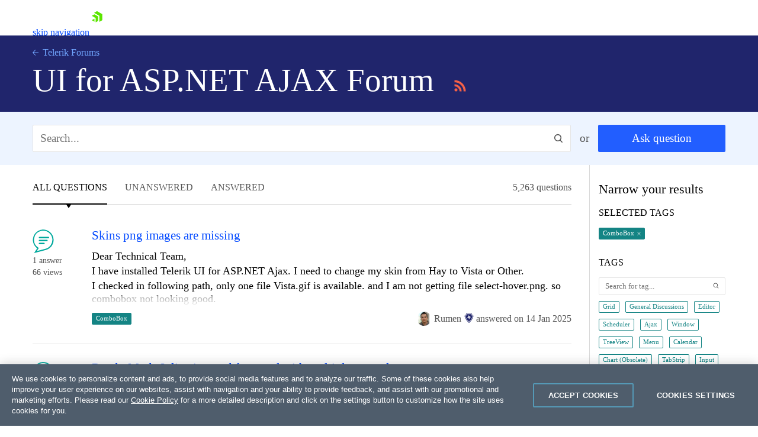

--- FILE ---
content_type: text/html; charset=utf-8
request_url: https://www.telerik.com/forums/aspnet-ajax?tagId=343
body_size: 32206
content:
<!DOCTYPE html>
<html lang="en">
<head>
    <meta name="viewport" content="width=device-width" />
    
    <link rel="canonical" href="https://www.telerik.com/forums/aspnet-ajax" />
	<meta name="hgurl" content="aspnet-ajax" />
    <meta name="description" content="Join a community of over 3.9m developers to have your questions answered on UI for ASP.NET AJAX Forum. New here? Start with our free trials." />


    <link rel="shortcut icon" href="/forums/favicon.ico?v=e5kLIm-z6JcLdQ3skdToubWbK3sGnQJD179w_r6O3lM" />



    <title>Questions on UI for ASP.NET AJAX Forum | Telerik Forums</title>

    <link rel="preconnect" href="https://stats.g.doubleclick.net" />
    <link rel="preconnect" href="https://www.googletagmanager.com" />

    

    <link rel="stylesheet" href="/forums/bundles/forums.min.css?v=wnA2Hj55sG2USSfH61ZUpi7vtv-eISQGQKFY3_8Y3xQ" />

    <script async src="/forums/bundles/forums.min.js?a=1&amp;v=APaee13IBt3h5erRcPPvjvK6N1o0c3JlAplcc0UlOoE"></script>

    <!-- Google Tag Manager -->
    
<script>
    window.isMobile = function () {
        var result = false;
        var matches = [
            /(Windows Phone(?: OS)?)\s(\d+)\.(\d+(\.\d+)?)/,
            /(Silk)\/(\d+)\.(\d+(\.\d+)?)/,
            /(Android|Android.*(?:Opera|Firefox).*?\/)\s*(\d+)\.?(\d+(\.\d+)?)?/,
            /(iPhone|iPod).*OS\s+(\d+)[\._]([\d\._]+)/,
            /(iPad).*OS\s+(\d+)[\._]([\d_]+)/,
            /(MeeGo).+NokiaBrowser\/(\d+)\.([\d\._]+)/,
            /(webOS)\/(\d+)\.(\d+(\.\d+)?)/,
            /(BlackBerry|BB10).*?Version\/(\d+)\.(\d+(\.\d+)?)/,
            /(PlayBook).*?Tablet\s*OS\s*(\d+)\.(\d+(\.\d+)?)/,
            /(MSIE)\s+(\d+)\.(\d+(\.\d+)?)/,
            /(tizen).*?Version\/(\d+)\.(\d+(\.\d+)?)/i,
            /(sailfish).*rv:(\d+)\.(\d+(\.\d+)?).*firefox/i,
            /(Mobile).*rv:(\d+)\.(\d+(\.\d+)?).*Firefox/
        ];
        for (var i = 0; i < matches.length; i++) {
            result = matches[i].test(window.navigator.userAgent);
            if (result) {
                break;
            }
        }
        return result;
    }
</script>

<script type="text/plain" class="optanon-category-2">
        if(isMobile()) {
            window._gaq = window._gaq || [];
            window._gaq.push(['_setAccount', "UA-111455-1"],
            ['_setDomainName', '.telerik.com'],
            ['_addIgnoredRef', 'telerik.com'],
            ['_trackPageview']);

            var ga = document.createElement('script');
            ga.type = 'text/javascript';
            ga.async = true;
            ga.src = '//stats.g.doubleclick.net/dc.js';
            var s = document.getElementsByTagName('script')[0];
            s.parentNode.insertBefore(ga, s);
        }
</script>

<script type="text/plain" class="optanon-category-1">
        if(!isMobile()) {
            (function (w, d, s, l, i) {
                w[l] = w[l] || [];
                w[l].push({
                    'gtm.start': new Date().getTime(),
                    event: 'gtm.js'
            });
            var f = d.getElementsByTagName(s)[0],
            j = d.createElement(s),
            dl = l != 'dataLayer' ? '&l=' + l : '';
            j.async = true;
            j.src = 'https://www.googletagmanager.com/gtm.js?id=' + i + dl;
            f.parentNode.insertBefore(j, f);
            })(window, document, 'script', 'dataLayer', "GTM-6X92");
        }
</script>

<script src="https://cdn.cookielaw.org/consent/3dfce4f2-dab6-4128-9f33-df7e0597da82/otSDKStub.js" data-language="en" type="text/javascript" charset="UTF-8" data-domain-script="3dfce4f2-dab6-4128-9f33-df7e0597da82" async></script></th:partial>
    <!-- End Google Tag Manager -->

    <script>window.$fq = window.$fq || [];</script>
    
    
	<script type="text/javascript">
		(function () {
			function searchTags() {
				var phrase = $('.tag-search-wrap input').val().trim();

				$('.all-tags-wrap .tag').each(function () {
					var $el = $(this);
					$el.toggle(!phrase || $el.text().toLowerCase().indexOf(phrase.toLowerCase()) >= 0);
				});

				refreshHiddenTagCount();
			}

			var refreshTimeout = null;

			function refreshHiddenTagCount() {
				if (refreshTimeout) {
					clearTimeout(refreshTimeout);
				}

				refreshTimeout = setTimeout(function () {
					var containerHeight = $('.all-tags-wrap').height();

					var hiddenCount = $('.all-tags-wrap .tag:visible').filter(function () { return $(this).position().top >= containerHeight }).length

					$('.show-more-tags').toggle(hiddenCount > 0);
					$('.show-more-tags .hidden-tags-count').text(hiddenCount);
				}, 0);
			}

			function toggleSubscription() {
				$btnSubscribe = $('.btn-subscribe');
				var unsubscribe = $btnSubscribe.is('.subscribed');

				var url = '/forums/api/v1/forums/7/subscriptions/mine';

				$btnSubscribe.prop('disabled', true);

				$.ajax({
					method: unsubscribe ? 'DELETE' : 'POST',
					url: url,
					success: function () {
						$btnSubscribe
							.toggleClass('subscribing', !unsubscribe)
							.clearQueue()
							.delay(unsubscribe ? 0 : 1500)
							.queue(function () {
								$(this)
									.prop('disabled', false)
									.toggleClass('subscribed')
									.attr('title', unsubscribe ? 'Subscribe for notifications' : 'Unsubscribe from notifications');
							});

						notificationService.success(unsubscribe ? 'You are now unsubscribed from notifications' : 'You are now subscribed for notifications');
					},
					error: function () {
						showDefaultNotificationError();
					}
				});
			}

			function toggleAllTags() {
				$('.show-more-tags').toggle();
				$('.show-less-tags').toggle();
				$('.all-tags-wrap').toggleClass('show-all');
			}

			window.toggleSearchForm = function (enabled) {
				$('.search-box')
					.toggleClass('disabled', !enabled)
					.find('input,button')
					.prop('disabled', !enabled);
			}

			window.threadListAjaxComplete = function () {
				var $element = $(this);

				var url = $element.attr('href') || $element.attr('data-ajax-url');

				toggleSearchForm(true);

				if ($element.is('form')) {
					url = $element.attr('action');

					url = url.replace(/\?$/, '');
					url = url + (url.indexOf('?') >= 0 ? '&' : '?');
					url = url + $element.serialize();
				}

				if (window.history) {
					window.history.replaceState(null, '', url);
				}

				$('.search-box').attr('action', url.replace(/(searchText|page)=[^&]*&?/gi, '').replace(/(\?|&)$/,''));

				var scrollPos = $(this).attr('data-ajax-scroll');

				if (scrollPos || scrollPos == 0) {
					$('html, body').animate({ scrollTop: scrollPos}, 500)
				}

				$('.search-box input[name=searchText]').val(extractSearchTextFromUrl());
			}

			function extractSearchTextFromUrl() {
				var match = window.location.href.match(/[?&]searchText=[^&=]+/i);

				if (!match) {
					return '';
				}

				var result = decodeURIComponent(match[0].substring("?searchText=".length));

				return result;
			}

			window.executeSearchFormBeforeRequest = function (xhr) {
				toggleSearchForm(false);
				xhr.setRequestHeader('x-validation-token', $(this).data('validation-token'));
			}

			const executeSearchFormIfPresent = async () => {
				var $searchForm = $('.execute-search-form');

				if ($searchForm.length <= 0) {
					return;
				}

				$('.threads-list-loader, .tags-mob-loader').show();

				const token = await acquireRecaptchaToken('recaptcha-container');

				$searchForm.data('validation-token', token);

				$searchForm.submit();
			}

			function initThreadsListUI() {
				refreshHiddenTagCount();

				$('.list-sort,.list-mob-filter, .list-mob-sort').change(function () { $(this).parent().submit(); })
				$('.show-more-tags').removeClass('loading').click(toggleAllTags);
				$('.show-less-tags').click(toggleAllTags);
				$('.show-tag-window').click(function () { $('.list-side-nav').show(); window.tagsShown = true; })
				$('.close-tag-window').click(function () { $('.list-side-nav').hide(); window.tagsShown = false; })
				$('.tag-search-wrap').submit(function (e) { e.preventDefault(); searchTags(); });

				window.tagsShown = typeof window.tagsShown === 'undefined' ? null : window.tagsShown;
				if (tagsShown !== null) {
					$('.list-side-nav').toggle(window.tagsShown);
				}

				executeSearchFormIfPresent();
			}

			$fq.push(function () {
				initThreadsListUI();

				$('.btn-subscribe')
					.attr('title', 'Subscribe for notifications')
					.prop('disabled', false)
					.click(toggleSubscription);

				$(document).ajaxSuccess(initThreadsListUI);

                if (window.location.hash == '#sentForReview') {
					window.location.hash = '';
                    notificationService.success('Your question has been submitted for review.');
                }
			});
		})();
	</script>

</head>
<body class="d-flex flex-column">
    <!-- Google Tag Manager (noscript) -->
    <noscript>
        <iframe src="https://www.googletagmanager.com/ns.html?id=GTM-6X92"
                height="0" width="0" style="display:none;visibility:hidden"></iframe>
    </noscript>
    <!-- End Google Tag Manager (noscript) -->

    
<link rel="preload" href="https://d6vtbcy3ong79.cloudfront.net/fonts/2.2.8/css/metric.min.css" as="style" media="(min-width: 621px)"><link rel="preload" href="https://d6vtbcy3ong79.cloudfront.net/fonts/2.2.8/metric/Metric-Light.woff2" as="font" crossorigin="anonymous" media="(min-width: 621px)"><link rel="preload" href="https://d6vtbcy3ong79.cloudfront.net/fonts/2.2.8/metric/Metric-Medium.woff2" as="font" crossorigin="anonymous" media="(min-width: 621px)"><link rel="preload" href="https://d6vtbcy3ong79.cloudfront.net/fonts/2.2.8/metric/Metric-Regular.woff2" as="font" crossorigin="anonymous" media="(min-width: 621px)"><link rel="preload" href="https://d6vtbcy3ong79.cloudfront.net/fonts/2.2.8/metric/Metric-Semibold.woff2" as="font" crossorigin="anonymous" media="(min-width: 621px)"><link rel="preload" href="https://d6vtbcy3ong79.cloudfront.net/telerik-navigation/3.7.11/css/index.min.css" as="style"><style id="js-tlrk-nav-inline-styles">.TK-Nav--Loading,.TK-Nav--Loading *{box-sizing:border-box}.TK-Nav--Loading{overflow:hidden;background:#fff;font-family:Metric}.TK-Nav--Loading>.TK-Bar{overflow:hidden;background:#fff}.TK-Nav--Loading .TK-container{max-width:1230px;margin:0 auto;padding:0 30px}.TK-Nav--Loading .TK-TLRK-Brand{margin:0}.TK-Nav--Loading .TK-Dropdown,.TK-Nav--Loading .TK-Nav-Overlay,.TK-Nav--Loading .TK-Print{display:none}.TK-Nav--Loading .TK-Context-Menu,.TK-Nav--Loading .TK-Products-Menu-Item-Button{visibility:hidden}@media only screen and (min-width:1240px){.TK-Nav--Loading,.TK-Nav--Loading>.TK-Bar{height:60px}}@media only screen and (max-width:1239px){.TK-Nav--Loading,.TK-Nav--Loading>.TK-Bar{height:45px}}@media only screen and (max-width:1229px){.TK-Nav--Loading .TK-container{padding:0 20px}}</style><link rel="stylesheet" type="text/css" href="https://d6vtbcy3ong79.cloudfront.net/fonts/2.2.8/css/metric.min.css" id="js-tlrk-nav-metric" class="is-loading" onload="this.classList.remove('is-loading')" onerror="this.classList.remove('is-loading')"><link rel="stylesheet" type="text/css" href="https://d6vtbcy3ong79.cloudfront.net/telerik-navigation/3.7.11/css/index.min.css" id="js-tlrk-nav-styles" class="is-loading" onload="this.classList.remove('is-loading')" onerror="this.classList.remove('is-loading')"><nav id="js-tlrk-nav" class="TK-Nav TK-Nav--Shadow TK-Nav--Loading" data-tlrk-nav-version="3.7.11" data-tlrk-nav-template="nav-asp-net-ajax-noa-rel-component"><section class="TK-Bar"><div class="TK-container TK-Bar-container"><figure class="TK-TLRK-Brand"><a href="#skip-to-content" id="js-tlrk-skip-link" class="TK-Skip-Link">skip navigation</a> <a href="/" class="TK-TLRK-Logo" aria-label="Go to Homepage"><svg xmlns="http://www.w3.org/2000/svg" width="18px" height="60" viewBox="0 0 49 60.3"><path fill="#5ce500" d="M11.2 14.9L0 21.3l17.4 10.1v20.1l11.2-6.4c.5-.3.9-1 .9-1.6V24.4L13 14.9c-.5-.3-1.3-.3-1.8 0z"/><path fill="#5ce500" d="M12.1 48.4V34.5L0 41.5zM25 .2c-.5-.3-1.3-.3-1.8 0L10.7 7.4l24.1 13.9v27.9L47.3 42c.5-.3.9-1 .9-1.6V13.6L25 .2z"/></svg></a></figure><ul class="TK-Products-Menu"><li class="TK-Products-Menu-Item TK-Static"><button type="button" class="TK-Products-Menu-Item-Button" aria-label="Product Navigation">Telerik UI for ASP.NET AJAX <i class="TK-Arrow"></i></button><div id="js-tlrk-nav-dash" class="TK-Dash TK-Dropdown TK-Dropdown--Full TK-Dropdown--White TK-Dropdown---Mobile"><div class="TK-container"><div class="TK-row"><div class="TK-col-6"><div class="TK-Bundles TK-BG"><p class="TK-Dash-Title">Product Bundles</p><a href="/devcraft" class="TK-Bundle" data-match-exact-path><div class="TK-Bundle-Icon"><svg xmlns="http://www.w3.org/2000/svg" viewBox="0 0 100 70" width="75" height="61"><path d="M70 35c0 5.3-1.2 10.3-3.2 14.7-4.8 10.4-14.6 18-26.4 19.8-1.8.4-3.6.5-5.4.5-2.6 0-5.1-.3-7.5-.8-6.9-1.5-13.1-5.1-17.8-10C7.1 56.5 5 53.4 3.4 50c-.4-.8-.7-1.5-1-2.3C.8 43.7 0 39.5 0 35 0 15.7 15.7 0 35 0s35 15.7 35 35z" fill-rule="evenodd" clip-rule="evenodd" fill="#a3d8f1"/><path d="M40.9 65.6l-.5 4c-1.8.3-3.6.4-5.4.4-2.6 0-5.1-.3-7.5-.8-6.9-1.5-13.1-5.1-17.8-10C7.1 56.5 5 53.4 3.4 50c3.2-4.4 8.2-7.5 14-8.3 1-.1 1.9-.2 2.9-.2.6 0 1.1 0 1.7.1 4.7.4 8.9 2.3 12.2 5.2 3 2.7 5.3 6.2 6.3 10.1.7 2.7.9 5.7.4 8.7z" fill-rule="evenodd" clip-rule="evenodd" fill="#e26841"/><path d="M17.3 48.5L32 61.3l13.2-7-10-8c-1.4-1.1-2.3-2.9-2.3-4.7v-9H17.3v15.9z" fill="#31475c" fill-rule="evenodd" clip-rule="evenodd"/><path d="M21.9 32.6v15.9l-2.3 2-9.9 8.7C7.1 56.5 5 53.4 3.4 50c-.4-.8-.7-1.5-1-2.3L4 46.3c1.4-1.1 2.3-2.9 2.3-4.7v-9h15.6z" fill="#31475c" fill-rule="evenodd" clip-rule="evenodd"/><defs><filter id="tlrk-nav-a" filterUnits="userSpaceOnUse" x="28.1" y=".3" width="31.2" height="17.4"><feColorMatrix values="1 0 0 0 0 0 1 0 0 0 0 0 1 0 0 0 0 0 1 0"/></filter></defs><mask maskUnits="userSpaceOnUse" x="28.1" y=".3" width="31.2" height="17.4" id="tlrk-nav-b"><g filter="url(#tlrk-nav-a)"><path d="M25.7 10.8l32.5-11L61.4 9 28.8 20z" fill="#fff" fill-rule="evenodd" clip-rule="evenodd"/></g></mask><path d="M28.1 17.8l9.1-8.4c2-1.9 4.9-2.3 7.4-1 3 1.5 6.6.5 8.4-2.3L56.6.4 59.3 3l-5.1 7.2c-1.9 2.7-5.6 3.5-8.5 1.9l-1.1-.6c-2.1-1.2-4.6-1.1-6.7.2l-9.8 6.1z" mask="url(#tlrk-nav-b)" fill-rule="evenodd" clip-rule="evenodd" fill="#e26841"/><path d="M62.8 13.7l-8 6.2a6.61 6.61 0 01-8.2 0l-3.2-2.5c-1.4-1.1-3.2-1.6-5-1.3l-10.2 1.5 10.1-3.7c1.9-.7 4.1-.5 5.8.6l2.5 1.6c2.5 1.5 5.7 1.3 7.9-.6l5.6-4.8 2.7 3z" fill-rule="evenodd" clip-rule="evenodd" fill="#e26841"/><path d="M27 11.6h-5.5c-8.4 0-15.3 6.8-15.3 15.3v15.6c0 3.4 2.7 6.1 6.1 6.1H27c3.4 0 6.1-2.7 6.1-6.1V17.7c0-3.4-2.8-6.1-6.1-6.1" fill-rule="evenodd" clip-rule="evenodd" fill="#14254c"/><path d="M31.7 32.2c0 6.7-5.4 12.1-12.1 12.1S7.5 38.8 7.5 32.2s5.4-12.1 12.1-12.1 12.1 5.4 12.1 12.1" fill="#31475c" fill-rule="evenodd" clip-rule="evenodd"/><defs><filter id="tlrk-nav-c" filterUnits="userSpaceOnUse" x="9.1" y="15.8" width="21.1" height="34"><feColorMatrix values="1 0 0 0 0 0 1 0 0 0 0 0 1 0 0 0 0 0 1 0"/></filter></defs><mask maskUnits="userSpaceOnUse" x="9.1" y="15.8" width="21.1" height="34" id="tlrk-nav-d"><g filter="url(#tlrk-nav-c)"><path d="M7.5 32.2c0 6.7 5.4 12.1 12.1 12.1 6.7 0 12.1-5.4 12.1-12.1 0-6.7-5.4-12.1-12.1-12.1-6.7 0-12.1 5.4-12.1 12.1z" fill="#fff" fill-rule="evenodd" clip-rule="evenodd"/></g></mask><path d="M9.1 48.1V26.3c0-5.8 4.7-10.5 10.5-10.5s10.5 4.7 10.5 10.5v23.5l-21-1.7z" mask="url(#tlrk-nav-d)" fill-rule="evenodd" clip-rule="evenodd" fill="#e9ac6a"/><path d="M14.6 35.1h5.5v-9.5z" fill="#dc7f1b" fill-rule="evenodd" clip-rule="evenodd"/><path d="M20.3 39.3c1.3.1 2.7-.2 4-1 1.1-.6 1.8-1.5 2.3-2.3l-1-.6c-.4.7-1.1 1.4-1.9 1.9-1.1.7-2.3.9-3.3.8l-.1 1.2z" fill="#fff"/><path d="M27.4 27.6h-2.3c0-.6.5-1.1 1.1-1.1h.2c.5 0 1 .5 1 1.1m-13.5 0h-2.3c0-.6.5-1.1 1.1-1.1h.2c.6 0 1 .5 1 1.1" fill="#231f20" fill-rule="evenodd" clip-rule="evenodd"/><path d="M7.5 24.7h25.1v-1.2H7.5zm0 5.5h25.1V29H7.5zm0 11h23.6v-1.3H7.5zm0-5.5h25.1v-1.3H7.5z" fill="#14254c"/><path d="M66.8 49.7c-4.8 10.4-14.6 18-26.4 19.8-1.8.4-3.6.5-5.4.5-2.6 0-5.1-.3-7.5-.8l-.4-2.8c-.5-3.1-.3-6.2.4-9 1.1-4.2 3.4-7.9 6.5-10.7.2-.2.5-.5.8-.7 3.8-3.2 8.7-5.1 14.2-5.1 7.3 0 13.7 3.5 17.8 8.8z" fill-rule="evenodd" clip-rule="evenodd"/><g fill-rule="evenodd" clip-rule="evenodd"><path d="M56.503 26.65c5.8-3 11.9-4.7 16.4-2.3 2.5 1.4 3.1 3.3 5.4 4 3 .9 7.5-.8 14.8-9.4l4.1 4.4c-10.7 10.6-16.4 11.8-19.7 10.4-2.6-1-3.2-3.4-6.7-5.5-4.8-2.7-10.3-2.4-14.3-1.6" fill="#8174f2"/><path d="M58.003 26.05c2.9-7.4 9.8-11.7 16-10.9 4.9.7 7.9 4.3 8.7 5.5-1.6.9-3.2 1.9-4.8 2.8-1.2-1-3-2.2-5.4-2.8-7.6-1.8-14 4.9-14.5 5.4" fill="#8174f2"/><path d="M37.103 44.85l-2-13.4c0-7.4 6.1-13.4 13.5-13.4s13.5 6 13.5 13.4l-1.7 13.4c-.8 5.8-5.8 10.1-11.6 10.1s-10.8-4.3-11.7-10.1z" fill="#00264b"/><path d="M34.803 34.25h27.5v-5.8h-27.5z" fill="#8174f2"/><path d="M57.003 38.05h-16.5c-1.8 0-3.3-1.5-3.3-3.3 0-1.8 1.5-3.3 3.3-3.3h16.5c1.8 0 3.3 1.5 3.3 3.3 0 1.8-1.5 3.3-3.3 3.3" fill="#e9ac6a"/><path d="M39.203 35.05c0-.6.5-1.1 1.1-1.1.6 0 1.1.5 1.1 1.1m11 .1c0-.6.5-1.1 1.1-1.1s1.1.5 1.1 1.1" fill="#00264b"/><path d="M46.403 38.05h2.9v-5.5z" fill="#dc7f1b"/></g></svg></div><p class="TK-Bundle-Title TK-Best-Value">DevCraft</p><p class="TK-Bundle-Description">All Telerik .NET tools and Kendo UI JavaScript components in one package. Now enhanced with:</p><ul class="TK-Bundle-list"><li>MCP Servers</li><li>Embedded Reporting</li><li>Document Processing Libraries</li><li>SSO Account Sign-in</li></ul></a></div></div><div class="TK-col-18"><div class="TK-row"><div class="TK-col-8"><p class="TK-Dash-Title">Web</p><div class="TK-Dash-Links"><a href="/kendo-ui" class="TK-Dash-Link" data-match-exact-path>Kendo UI</a> <a href="/kendo-angular-ui" class="TK-Dash-Link TK-Dash-Link--Indented" data-match-exact-path>UI for Angular</a> <a href="/kendo-vue-ui" class="TK-Dash-Link TK-Dash-Link--Indented" data-match-exact-path>UI for Vue</a> <a href="/kendo-jquery-ui" class="TK-Dash-Link TK-Dash-Link--Indented" data-match-exact-path>UI for jQuery</a> <a href="/kendo-react-ui" class="TK-Dash-Link TK-Dash-Link--Indented" data-match-exact-path>KendoReact</a> <a href="/blazor-ui" class="TK-Dash-Link" data-match-exact-path>UI for Blazor</a> <a href="/aspnet-core-ui" class="TK-Dash-Link" data-match-exact-path>UI for ASP.NET Core</a> <a href="/aspnet-mvc" class="TK-Dash-Link" data-match-exact-path>UI for ASP.NET MVC</a> <a href="/products/aspnet-ajax.aspx" class="TK-Dash-Link" data-match-exact-path>UI for ASP.NET AJAX</a></div><p class="TK-Dash-Title">Mobile</p><div class="TK-Dash-Links"><a href="/maui-ui" class="TK-Dash-Link" data-match-exact-path>UI for .NET MAUI</a></div><p class="TK-Dash-Title">Document Management</p><div class="TK-Dash-Links"><a href="/document-processing-libraries" class="TK-Dash-Link" data-match-exact-path>Telerik Document Processing</a></div></div><div class="TK-col-8"><p class="TK-Dash-Title">Desktop</p><div class="TK-Dash-Links"><a href="/maui-ui" class="TK-Dash-Link" data-match-exact-path>UI for .NET MAUI</a> <a href="/winui" class="TK-Dash-Link" data-match-exact-path>UI for WinUI</a> <a href="/products/winforms.aspx" class="TK-Dash-Link" data-match-exact-path>UI for WinForms</a> <a href="/products/wpf/overview.aspx" class="TK-Dash-Link" data-match-exact-path>UI for WPF</a></div><p class="TK-Dash-Title">Reporting</p><div class="TK-Dash-Links"><a href="/products/reporting.aspx" class="TK-Dash-Link" data-match-exact-path>Telerik Reporting</a> <a href="/report-server" class="TK-Dash-Link" data-match-exact-path>Telerik Report Server</a></div><p class="TK-Dash-Title">Testing &amp; Mocking</p><div class="TK-Dash-Links"><a href="/teststudio" class="TK-Dash-Link" data-match-exact-path>Test Studio</a> <a href="/products/mocking.aspx" class="TK-Dash-Link" data-match-exact-path>Telerik JustMock</a></div><p class="TK-Dash-Title">CMS</p><div class="TK-Dash-Links"><a href="https://www.progress.com/sitefinity-cms" class="TK-Dash-Link" data-match-exact-path>Sitefinity</a></div></div><div class="TK-col-8"><p class="TK-Dash-Title">AI Productivity Tools</p><div class="TK-Dash-Links"><a href="/mcp-servers" class="TK-Dash-Link TK-New" data-match-exact-path>MCP Servers</a></div><p class="TK-Dash-Title">UI/UX Tools</p><div class="TK-Dash-Links"><a href="/themebuilder" class="TK-Dash-Link" data-match-exact-path>ThemeBuilder</a> <a href="/design-system" class="TK-Dash-Link" data-match-exact-path>Design System Kit</a> <a href="/page-templates-and-ui-blocks" class="TK-Dash-Link" data-match-exact-path>Templates and Building Blocks</a></div><p class="TK-Dash-Title">Debugging</p><div class="TK-Dash-Links"><a href="/fiddler" class="TK-Dash-Link" data-match-exact-path>Fiddler</a> <a href="/fiddler/fiddler-everywhere" class="TK-Dash-Link TK-Dash-Link--Indented" data-match-exact-path>Fiddler Everywhere</a> <a href="/fiddler/fiddler-classic" class="TK-Dash-Link TK-Dash-Link--Indented" data-match-exact-path>Fiddler Classic</a> <a href="/fiddler/fiddler-everywhere-reporter" class="TK-Dash-Link TK-Dash-Link--Indented" data-match-exact-path>Fiddler Everywhere Reporter</a> <a href="/fiddlercore" class="TK-Dash-Link TK-Dash-Link--Indented" data-match-exact-path>FiddlerCore</a></div><p class="TK-Dash-Title"></p><div class="TK-Dash-Links"></div><p class="TK-Dash-Title">Free Tools</p><div class="TK-Dash-Links"><a href="/kendo-react-ui/free-react-components" class="TK-Dash-Link">KendoReact Free</a> <a href="https://converter.telerik.com" class="TK-Dash-Link">VB.NET to C# Converter</a> <a href="/teststudio/testing-framework" class="TK-Dash-Link" data-match-exact-path>Testing Framework</a></div></div></div><div class="TK-Dash-Footer"><a href="/all-products" class="TK-Dash-Featured-Link" data-match-exact-path>View all products</a></div></div></div></div></div><div class="TK-Dash-Extension TK--Mobile"></div></li></ul><div class="TK-Drawer" id="js-tlrk-nav-drawer"><ul class="TK-Context-Menu TK-Menu"><li class="TK-Menu-Item"><a href="/products/aspnet-ajax.aspx" class="TK-Menu-Item-Link" data-match-exact-path>Overview</a></li><li class="TK-Menu-Item"><a href="https://demos.telerik.com/aspnet-ajax/" class="TK-Menu-Item-Link" data-match-starts-with-path>Demos</a></li><li class="TK-Menu-Item"><button type="button" class="TK-Menu-Item-Button">Roadmap <i class="TK-Arrow"></i></button><ul class="TK-Dropdown TK-Dropdown--Gray TK-Dropdown--Small TK-Dropdown--Mobile"><li><a href="/support/whats-new/aspnet-ajax" class="TK-Dropdown-Link" data-match-exact-path>What&#x27;s New</a></li><li><a href="/support/whats-new/aspnet-ajax/roadmap" class="TK-Dropdown-Link" data-match-exact-path>Roadmap</a></li><li><a href="/support/whats-new/aspnet-ajax/release-history" class="TK-Dropdown-Link" data-match-starts-with-path>Release History</a></li></ul></li><li class="TK-Menu-Item"><a href="/blazor-ui/modernization-migration" class="TK-Menu-Item-Link" data-match-exact-path>Migrate to Blazor</a></li><li class="TK-Menu-Item TK-Menu-Item--static"><button type="button" class="TK-Menu-Item-Button">Docs &amp; Support <i class="TK-Arrow"></i></button><div class="TK-Dropdown TK-Dropdown--Double TK-Dropdown--Mobile TK-Dropdown--East TK-Dropdown--XL"><div class="TK-container"><div class="TK-row"><div class="TK-col-12"><p class="TK-Dash-Title">Support and Learning</p><ul class="TK-Dropdown-List"><li><a href="/support/aspnet-ajax" class="TK-Dropdown-List-Link" data-match-exact-path>Support and Learning Hub</a></li><li><a href="/products/aspnet-ajax/documentation/introduction" class="TK-Dropdown-List-Link" data-match-pattern>Docs</a></li><li><a href="https://demos.telerik.com/aspnet-ajax/" class="TK-Dropdown-List-Link" data-match-pattern>Demos</a></li><li><a href="/support/video-courses" class="TK-Dropdown-List-Link" data-match-exact-path>Virtual Classroom</a></li><li><a href="/forums/aspnet-ajax" class="TK-Dropdown-List-Link" data-match-exact-path>Forums</a></li><li><a href="/videos/product/aspnet-ajax" class="TK-Dropdown-List-Link" data-match-exact-path>Videos</a></li><li><a href="/blogs/web-aspnet-ajax" class="TK-Dropdown-List-Link" data-match-exact-path>Blogs</a></li><li><a href="/accessibility" class="TK-Dropdown-List-Link" data-match-exact-path>Accessibility</a></li><li><a href="/account/support-center" class="TK-Dropdown-List-Link" data-match-exact-path>Submit a Ticket</a></li></ul></div><div class="TK-col-12"><p class="TK-Dash-Title">Productivity and Design Tools</p><ul class="TK-Dropdown-List"><li><a href="/products/aspnet-ajax/documentation/integration/visual-studio/visual-studio-extensions/overview" class="TK-Dropdown-List-Link" data-match-pattern>Visual Studio Extensions</a></li><li><a href="/products/aspnet-ajax/documentation/styling/theme-builder/overview" class="TK-Dropdown-List-Link" data-match-pattern>ThemeBuilder</a></li><li><a href="/products/reporting.aspx" class="TK-Dropdown-List-Link" data-match-exact-path>Embedded Reporting</a></li></ul></div></div></div></div></li><li class="TK-Menu-Item"><a href="/purchase/individual/aspnet-ajax.aspx" class="TK-Menu-Item-Link" data-match-exact-path>Pricing</a></li></ul><ul class="TK-Aside-Menu"><li class="TK-Aside-Menu-Item TK-Aside-Menu-Button--Search"><a href="/search" class="TK-Aside-Menu-Link js-tlrk-nav-search-link" title="Search" data-match-exact-path><svg xmlns="http://www.w3.org/2000/svg" x="0px" y="0px" width="15" height="15" viewBox="0 0 512 512" xml:space="preserve"><path d="M504.4,464L378.9,338.5c25.6-34.8,40.8-77.7,40.8-124.2c0-115.7-94.1-209.8-209.8-209.8C94.2,4.5,0,98.6,0,214.3 C0,330,94.2,424.1,209.9,424.1c50.5,0,96.9-17.9,133.1-47.8l124.5,124.5c5.1,5.1,11.8,7.6,18.4,7.6s13.3-2.5,18.4-7.6 C514.6,490.7,514.6,474.2,504.4,464z M52.2,214.3c0-87,70.7-157.7,157.7-157.7s157.7,70.7,157.7,157.7c0,41-15.7,78.3-41.4,106.4 c-0.3,0.3-0.7,0.6-1,0.9c-0.7,0.7-1.3,1.4-1.9,2.2c-28.7,29.7-68.9,48.2-113.4,48.2C122.9,372,52.2,301.3,52.2,214.3z"></path></svg></a></li><li class="TK-Aside-Menu-Item"><a href="https://store.progress.com/shopping-cart" data-empty-url="/purchase.aspx?filter&#x3D;web" class="TK-Aside-Menu-Link js-tlrk-nav-shopping-cart-counter-container" aria-label="Shopping cart" title="Shopping cart" data-match-exact-path><svg xmlns="http://www.w3.org/2000/svg" viewBox="0 0 16 16" width="16" height="16"><path d="M11.75 14.5a1 1 0 111-1 1 1 0 01-1 1zm-8.25 0a1 1 0 111-1 1 1 0 01-1 1zm8.18-3H4.25A1.752 1.752 0 012.5 9.75v-8a.25.25 0 00-.25-.25H.75a.75.75 0 010-1.5h1.5A1.752 1.752 0 014 1.75v.75h8.78a1.75 1.75 0 011.72 2.093l-1.1 5.5a1.754 1.754 0 01-1.72 1.407zM4 4v5.75a.25.25 0 00.25.25h7.43a.251.251 0 00.245-.2l1.1-5.5a.251.251 0 00-.245-.3z" transform="translate(.75 .75)"/></svg> <span class="TK-Aside-Menu-Link-Text">Shopping cart</span></a></li><li class="TK-Aside-Menu-Item TK--Not-Auth" id="js-tlrk-nav-not-auth-container"><a href="/account" title="Your Account" class="TK-Aside-Menu-Button TK-tac" data-match-exact-path><svg xmlns="http://www.w3.org/2000/svg" viewBox="0 0 16 16" width="16" height="16"><path xmlns="http://www.w3.org/2000/svg" d="M13.75 14.5a.751.751 0 01-.75-.75v-.5a5.75 5.75 0 10-11.5 0v.5a.75.75 0 01-1.5 0v-.5a7.175 7.175 0 011.319-4.159A7.262 7.262 0 014.69 6.476 3.717 3.717 0 013.5 3.75a3.75 3.75 0 117.5 0 3.716 3.716 0 01-1.19 2.726 7.263 7.263 0 013.371 2.615A7.175 7.175 0 0114.5 13.25v.5a.751.751 0 01-.75.75zm-6.5-13A2.25 2.25 0 109.5 3.75 2.253 2.253 0 007.25 1.5z" transform="translate(.75 .75)"/></svg> <span class="TK-Aside-Menu-Button-Text">Login</span></a></li><li class="TK-Aside-Menu-Item TK-bn"><a href="/contact?preselect=ui-for-asp-net-ajax" class="TK-Aside-Menu-Button TK-Button--CTA-Sec" title="Contact Us" data-match-starts-with-path><svg xmlns="http://www.w3.org/2000/svg" viewBox="0 0 16 16" width="16" height="16"><path d="M12.75 14.5h-11A1.752 1.752 0 010 12.753v-7.37a.092.092 0 01.005-.026.1.1 0 000-.023.782.782 0 01.01-.093.63.63 0 01.02-.071l.007-.021V5.14a.828.828 0 01.036-.088.673.673 0 01.045-.078.078.078 0 00.009-.02.069.069 0 01.01-.02.1.1 0 01.028-.019.1.1 0 00.019-.015.68.68 0 01.077-.076.124.124 0 00.015-.024.106.106 0 01.019-.016L6.2.354a1.736 1.736 0 012.1 0l5.9 4.431a.1.1 0 01.018.02.118.118 0 00.017.019.591.591 0 01.076.075.109.109 0 00.02.018.1.1 0 01.019.017.077.077 0 01.01.02.088.088 0 00.01.02c.017.026.031.053.045.078a.9.9 0 01.039.1l.007.021a.5.5 0 01.03.164.1.1 0 000 .023.092.092 0 01.005.027v7.37A1.752 1.752 0 0112.75 14.5zM1.5 6.883v5.87a.253.253 0 00.25.247h11a.253.253 0 00.249-.25V6.883L8.3 10.412a1.737 1.737 0 01-2.1 0zM7.25 1.5a.248.248 0 00-.15.053L2 5.383l5.1 3.83a.253.253 0 00.15.052.245.245 0 00.15-.053l5.1-3.829-5.1-3.83a.248.248 0 00-.15-.053z" transform="translate(.75 .75)"/></svg> <span class="TK-Aside-Menu-Button-Text">Contact Us</span></a></li><li class="TK-Aside-Menu-Item TK-bn"><a href="/try/ui-for-asp.net-ajax" class="TK-Button TK-Button--CTA">Try now</a></li></ul></div><div class="TK-Drawer-Extension"></div><div class="TK-Aside TK--Mobile"><ul class="TK-Aside-Menu"><li class="TK-Aside-Menu-Item TK-Aside-Menu-Button--Search"><a href="/search" class="TK-Aside-Menu-Link js-tlrk-nav-search-link" title="Search" data-match-exact-path><svg xmlns="http://www.w3.org/2000/svg" x="0px" y="0px" width="15" height="15" viewBox="0 0 512 512" xml:space="preserve"><path d="M504.4,464L378.9,338.5c25.6-34.8,40.8-77.7,40.8-124.2c0-115.7-94.1-209.8-209.8-209.8C94.2,4.5,0,98.6,0,214.3 C0,330,94.2,424.1,209.9,424.1c50.5,0,96.9-17.9,133.1-47.8l124.5,124.5c5.1,5.1,11.8,7.6,18.4,7.6s13.3-2.5,18.4-7.6 C514.6,490.7,514.6,474.2,504.4,464z M52.2,214.3c0-87,70.7-157.7,157.7-157.7s157.7,70.7,157.7,157.7c0,41-15.7,78.3-41.4,106.4 c-0.3,0.3-0.7,0.6-1,0.9c-0.7,0.7-1.3,1.4-1.9,2.2c-28.7,29.7-68.9,48.2-113.4,48.2C122.9,372,52.2,301.3,52.2,214.3z"></path></svg></a></li><li class="TK-Aside-Menu-Item"><button type="button" aria-label="Main Navigation" class="TK-Aside-Menu-Button TK-Aside-Menu-Button--Toggle-Drawer" id="js-tlrk-nav-drawer-button"><svg id="menu" viewBox="0 0 100 80" class="WUG-Svg WUG-Svg-Hamburger" width="22" height="16"><line x1="10" y1="40" x2="90" y2="40"></line><line x1="10" y1="40" x2="90" y2="40"></line><line x1="10" y1="40" x2="90" y2="40"></line></svg></button></li></ul></div></div></section><button type="button" class="TK-Nav-Overlay" id="js-tlrk-nav-overlay">close mobile menu</button></nav><script async type="module" src="https://d6vtbcy3ong79.cloudfront.net/telerik-navigation/3.7.11/js/index.min.mjs"></script>

    <div class="u-f1">
        



<div class="header">
    <div class="container">
        <a class="u-pt20 breadcrumb e2e-forum-breadcrumb" href="/forums">
            <svg xmlns="http://www.w3.org/2000/svg" class="i-arrow-left" viewBox="0 0 10 10">
	<polygon points="4.44 10 0 5 4.44 0 5.21 0.7 1.85 4.48 10 4.48 10 5.52 1.85 5.52 5.21 9.3 4.44 10" />
</svg>
            Telerik Forums
        </a>
        <div class="forum-heading u-mt10 u-pb20 u-mob-pb0 e2e-forum-name">
            <span class="u-mr15 u-mob-mr0">UI for ASP.NET AJAX Forum</span>
                <div class="u-dib u-vam subscribe-wrap">
                    <a class="e2e-forum-rss" rel="nofollow" title="RSS feed for the last 50 questions" href="/forums/aspnet-ajax/forum-rss">
                        <svg xmlns="http://www.w3.org/2000/svg" class="i-rss" viewBox="0 0 30 30">
	<path class="cls-1" d="M8,19.5A2.5,2.5,0,1,1,5.5,22,2.5,2.5,0,0,1,8,19.5Zm-2.5-7v3.43a8.57,8.57,0,0,1,8.57,8.57H17.5A12,12,0,0,0,5.5,12.5Zm0-7V9.12A15.4,15.4,0,0,1,20.88,24.5H24.5A19,19,0,0,0,5.5,5.5Z" />
</svg>
                    </a>
                    
                </div>
        </div>
    </div>
	
</div>
	<div class="d-lg-none">
		<div class="up-brace-top">
			<svg xmlns="http://www.w3.org/2000/svg" xmlns:xlink="http://www.w3.org/1999/xlink" class="i-neb-up" viewBox="0 0 54 17">
	<defs>
		<clipPath id="clip-path-neb-up"><rect style="fill: none;" width="54" height="17" /></clipPath>
	</defs>
	<g style="clip-path: url(#clip-path-neb-up)">
		<g>
			<rect style="fill:transparent" width="54" height="17" />
			<path style="fill: #edf4ff;" d="M-133,173V28.77c0-6.36,6.13-11.77,13.68-11.77H0C20.64,17,27,0,27,0s5.63,16.6,27,17,119.32,0,119.32,0,13.47.81,13.68,11.77V173c0,6.36-6.13,12-13.68,12H54c-19.29,0-27,17-27,17s-8.95-17-27-17H-119.32C-126.87,185-133,179.33-133,173Z" />
		</g>
	</g>
</svg>
		</div>
		<div class="up-brace-bottom">
			<div></div>
		</div>
	</div>
    <div class="search-container">
        <div class="container">
			<div class="row no-gutters align-items-center justify-content-center">
				<div class="col-main-content col-sm-9">
					<div class="row align-items-center no-gutters">
						<div class="col u-mob-mb5">
							<form method="get" class="search-box row align-items-center no-gutters"
								  action="/forums/aspnet-ajax?tagId=343"
								  data-ajax="true"
								  data-ajax-update="#paged-threads-list"
								  data-ajax-mode="REPLACE-WITH"
								  data-ajax-loading=".threads-list-loader"
								  data-ajax-begin="toggleSearchForm(false)"
								  data-ajax-complete="threadListAjaxComplete"
								  data-ajax-failure="showDefaultNotificationError">
								<input name="searchText" placeholder="Search..." type="text" class="col e2e-forum-search-text" />
								<div class="col-auto btn-search-wrap">
									<button class="btn-search e2e-forum-search-icon">
										<svg viewBox="0 0 16 16" xmlns="http://www.w3.org/2000/svg" class="i-search">
	<path d="M14.77,14l-3.15-3.15a6.06,6.06,0,1,0-1.09,1L13.71,15a.74.74,0,0,0,.53.22.73.73,0,0,0,.53-.22A.74.74,0,0,0,14.77,14ZM2.5,7A4.5,4.5,0,1,1,7,11.5,4.51,4.51,0,0,1,2.5,7Z" />
</svg>
									</button>
								</div>
							</form>
						</div>
							<div class="col-12 d-sm-none"></div>
							<div class="d-sm-none search-line-separator">
							</div>
							<div class="col-auto search-separator u-ml15 u-mob-mr15 u-mob-mb5">or</div>
							<div class="d-sm-none search-line-separator">
							</div>
					</div>
				</div>
					<div class="col-12 d-sm-none"></div>
					<div class="col-12 col-sm-3 col-side-bar u-mob-mb5">
						<a class="btn-accent u-ml15 u-mob-ml0 e2e-forum-ask" href="/forums/aspnet-ajax/ask">Ask question</a>
					</div>
			</div>
        </div>
    </div>
	<div class="d-lg-none">
		<div class="down-brace-top">
			<div></div>
		</div>
		<div class="down-brace-bottom">
			<svg xmlns="http://www.w3.org/2000/svg" xmlns:xlink="http://www.w3.org/1999/xlink" class="i-neb-down" viewBox="0 0 54 17">
	<defs>
		<clipPath id="clip-path-neb-down"><rect style="fill:none" width="54" height="17" /></clipPath>
	</defs>
	<g style="clip-path: url(#clip-path-neb-down)">
		<g>
			<rect style="fill:transparent;" width="54" height="17" />
			<path style="fill:#edf4ff;" d="M-133-12v-144.2c0-6.36,6.13-11.77,13.68-11.77H0c20.64,0,27-17,27-17s5.63,16.6,27,17,119.32,0,119.32,0,13.47.81,13.68,11.77V-12c0,6.36-6.13,12-13.68,12H54C34.71,0,27,17,27,17S18.05,0,0,0H-119.32C-126.87,0-133-5.68-133-12Z" />
		</g>
	</g>
</svg>
		</div>
	</div>



<div id="paged-threads-list" class="paged-threads-list">
		<div class="d-lg-none threads-mob-filter">
			<div class="row no-gutters justify-content-between align-items-center">
				<div class="col-auto">
					<form method="get" action="/forums/aspnet-ajax?tagId=343" data-ajax="true" data-ajax-update="#paged-threads-list" data-ajax-mode="REPLACE-WITH" data-ajax-loading=".threads-list-loader, .tags-mob-loader" data-ajax-begin="toggleSearchForm(false)" data-ajax-complete="threadListAjaxComplete" data-ajax-failure="showDefaultNotificationError">
						<div class="list-mob-filter">
							<select name="answered">
								<option selected="selected" value="">All Questions</option>
								<option value="true">Answered</option>
								<option value="false">Unanswered</option>
							</select>
						</div>
					</form>
				</div>
				<div class="col-auto">
					<div class="d-flex align-items-center">
						<div class="show-tag-window">
							<svg xmlns="http://www.w3.org/2000/svg" viewBox="0 0 16 16" class="i-tag">
	<path id="tags" d="M14.05,0H14L9.3.2a3,3,0,0,0-2,.86L.57,7.84a2,2,0,0,0,0,2.76L5.4,15.43a2,2,0,0,0,2.76,0l6.78-6.78A3,3,0,0,0,15.8,6.7L16,2A2,2,0,0,0,14.05,0ZM11.27,6.55a2,2,0,1,1,2-2A2,2,0,0,1,11.27,6.55Z" />
</svg>
						</div>
					</div>
				</div>
			</div>
		</div>
		<div class="container u-pr">
			<div class="row no-gutters">
				<div class="col-main-content">
					<div class="u-pr30 u-pt30 u-mob-pt0 u-mob-pr0">
						<div class="list-filter d-none d-lg-block">
							<div class="row">
								<div class="col-auto">
									<a href="/forums/aspnet-ajax?tagId=343" class="list-filter-item e2e-forum-all-q selected" data-ajax="true" data-ajax-update="#paged-threads-list" data-ajax-mode="REPLACE-WITH" data-ajax-loading=".threads-list-loader, .tags-mob-loader" data-ajax-begin="toggleSearchForm(false)" data-ajax-complete="threadListAjaxComplete" data-ajax-failure="showDefaultNotificationError">
										All Questions
									</a>
								</div>
								<div class="col-auto">
									<a href="/forums/aspnet-ajax?tagId=343&amp;answered=False" class="list-filter-item e2e-forum-unans-q " data-ajax="true" data-ajax-update="#paged-threads-list" data-ajax-mode="REPLACE-WITH" data-ajax-loading=".threads-list-loader, .tags-mob-loader" data-ajax-begin="toggleSearchForm(false)" data-ajax-complete="threadListAjaxComplete" data-ajax-failure="showDefaultNotificationError">
										Unanswered
									</a>
								</div>
								<div class="col-auto">
									<a href="/forums/aspnet-ajax?tagId=343&amp;answered=True" class="list-filter-item e2e-forum-ans-q " data-ajax="true" data-ajax-update="#paged-threads-list" data-ajax-mode="REPLACE-WITH" data-ajax-loading=".threads-list-loader, .tags-mob-loader" data-ajax-begin="toggleSearchForm(false)" data-ajax-complete="threadListAjaxComplete" data-ajax-failure="showDefaultNotificationError">
										Answered
									</a>
								</div>
								<div class="col"></div>
									<div class="col-auto">
										<div class="row no-gutters list-counter-row">
											<div class="list-total-count e2e-forum-q-count">
												5,263 questions
											</div>
										</div>
									</div>
							</div>
						</div>
							<div class="threads-list u-mt42 e2e-forum-threads u-mob-mt20">
								<div class="threads-list-item e2e-forum-thread">
									<div class="thread-stats u-mob-mb10">

											<svg xmlns="http://www.w3.org/2000/svg" class="i-thread-answers e2e-th-i e2e-thi-ha" viewBox="0 0 16 16">
	<path d="M1.8,16l2.1-3.23a7,7,0,1,1,5.88,1.1ZM8,.83A6.37,6.37,0,0,0,6.43,1,6.25,6.25,0,0,0,4.67,12.3l.35.24-1.35,2.1,5.91-1.57A6.23,6.23,0,0,0,8,.83ZM5.5,5h6a.5.5,0,0,1,.5.5h0a.5.5,0,0,1-.5.5h-6A.5.5,0,0,1,5,5.5H5A.5.5,0,0,1,5.5,5Zm0,2h5a.5.5,0,0,1,.5.5h0a.5.5,0,0,1-.5.5h-5A.5.5,0,0,1,5,7.5H5A.5.5,0,0,1,5.5,7Zm0,2h3a.5.5,0,0,1,.5.5H9a.5.5,0,0,1-.5.5h-3A.5.5,0,0,1,5,9.5H5A.5.5,0,0,1,5.5,9Z" />
</svg>

										<div class="thread-stat u-mob-ml5 e2e-th-answers">1 answer</div>
										<div class="u-ml20 d-lg-none">
											<svg xmlns="http://www.w3.org/2000/svg" class="i-thread-views" viewBox="0 0 16 16">
    <path data-name="views 16" d="M8,4C4.17,4,1.05,6.9.19,7.8a.65.65,0,0,0,0,.91h0c.86.89,4,3.8,7.81,3.8s7-2.9,7.81-3.8a.65.65,0,0,0,0-.91h0C15,6.91,11.83,4,8,4Zm0,7.61c-3.31,0-6.15-2.52-7-3.36.86-.84,3.7-3.36,7-3.36s6.15,2.52,7,3.36C14.15,9.09,11.31,11.61,8,11.61ZM5.06,8.25A2.94,2.94,0,1,0,8,5.28a2.94,2.94,0,0,0-2.94,3ZM8.84,6.52A.89.89,0,1,1,8,7.41H8a.88.88,0,0,1,.88-.89Z" />
</svg>
										</div>
										<div class="thread-stat u-mob-ml5 e2e-th-views">66 views</div>
									</div>
									<div class="threads-list-item-details">
										<div class="d-block d-lg-flex row no-gutters align-items-center">
											<div class="d-inline col-lg thread-title-wrap">
												<a title="Skins png images are missing" class="thread-title e2e-th-title" href="/forums/skins-png-images-are-missing">Skins png images are missing</a>
											</div>
										</div>
										<div class="msg-content threads-list-item-description u-mt6 e2e-th-q-text">
											<p>Dear Technical Team,</p><p>I have installed Telerik UI for ASP.NET Ajax. I need to change my skin from Hay to Vista or Other.</p><p>I checked in following path, only one file&nbsp;Vista.gif is available. and I am not getting file&nbsp;select-hover.png. so combobox not looking good.</p><p>C:\Program Files (x86)\Progress\Telerik UI for ASP.NET AJAX R1 2022\Skins\Vista\ComboBox</p><p>Skin are not working properly then I checked there are not available png image of controls folde.</p><p>&nbsp;</p><p>Kindly Provide me to download all skins controls png or other format images to show proper control on web page.</p><p>&nbsp;</p><p>Thanks</p><p>Alam</p><p>&nbsp;</p>
										</div>
										<div class="row no-gutters u-mt8 align-items-center">
											<div class="col-lg-6">
												<div class="tag-wrap">
															<a class="tag selected e2e-th-tag" title="ComboBox">
																<div class="tag-name e2e-tag-name">ComboBox</div>
															</a>
												</div>
											</div>
											<div class="col-lg-6 u-mob-mt10">
												<div class="thread-action-wrap row no-gutters justify-content-lg-end u-fwnwrp u-mob-pl0 u-pl25">
													<div class="col-auto d-flex align-items-center achievements-tooltip-zone">
														<div class="u-mr5 e2e-th-avatar u-dib"><img alt="" class="user-avatar" loading="lazy" onerror="this.src =&#x27;/forums/images/avatarimages/default.gif&#x27;;this.onerror = null" src="/forums/images/adminimages/admin-user-200.jpg" /></div>
														<div class="achievements-tooltip-anchor">
															<span class="e2e-th-user user-name support-officer-badge">Rumen</span>
															<div class="achievements-tooltip-container e2e-ach-tooltip">
    <span class="achievements-title e2e-ach-title">Telerik team</span>
    <div class="row no-gutters d-flex justify-content-between">
        <div class="col-md-12 u-tac u-mt10 e2e-ach-support">
            <img src="/forums/images/forum-gamification/support-officer.svg" loading="lazy" width="56" height="56" class="e2e-ach-icon" />
        </div>
    </div>
</div>
														</div>
													</div>
													<div class="col-auto">
														<span class="e2e-th-action">&nbsp;answered</span>
														<span>on</span>
														<span class="local-date e2e-th-date" data-timestamp="1736846958863"><span class="u-dib">14 Jan 2025</span></span>
													</div>
												</div>
											</div>
										</div>
									</div>
								</div>
								<div class="threads-list-item e2e-forum-thread">
									<div class="thread-stats u-mob-mb10">
											<svg xmlns="http://www.w3.org/2000/svg" class="i-thread-accepted-answer e2e-th-i e2e-thi-aa" viewBox="0 0 16 16">
	<path d="M1.8,16l2.1-3.23a7,7,0,1,1,5.88,1.1ZM8,.83A6.37,6.37,0,0,0,6.43,1,6.25,6.25,0,0,0,4.67,12.3l.35.24-1.35,2.1,5.91-1.57A6.23,6.23,0,0,0,8,.83ZM7.08,9.62l4.5-4a.5.5,0,0,0-.66-.74l-4,3.6-1.19-2A.5.5,0,0,0,4.82,7l1.5,2.5a.52.52,0,0,0,.35.23h.08A.46.46,0,0,0,7.08,9.62Z" />
</svg>


										<div class="thread-stat u-mob-ml5 e2e-th-answers">6 answers</div>
										<div class="u-ml20 d-lg-none">
											<svg xmlns="http://www.w3.org/2000/svg" class="i-thread-views" viewBox="0 0 16 16">
    <path data-name="views 16" d="M8,4C4.17,4,1.05,6.9.19,7.8a.65.65,0,0,0,0,.91h0c.86.89,4,3.8,7.81,3.8s7-2.9,7.81-3.8a.65.65,0,0,0,0-.91h0C15,6.91,11.83,4,8,4Zm0,7.61c-3.31,0-6.15-2.52-7-3.36.86-.84,3.7-3.36,7-3.36s6.15,2.52,7,3.36C14.15,9.09,11.31,11.61,8,11.61ZM5.06,8.25A2.94,2.94,0,1,0,8,5.28a2.94,2.94,0,0,0-2.94,3ZM8.84,6.52A.89.89,0,1,1,8,7.41H8a.88.88,0,0,1,.88-.89Z" />
</svg>
										</div>
										<div class="thread-stat u-mob-ml5 e2e-th-views">112 views</div>
									</div>
									<div class="threads-list-item-details">
										<div class="d-block d-lg-flex row no-gutters align-items-center">
											<div class="d-inline col-lg thread-title-wrap">
												<a title="RenderMode Inline ignored for panel with multiple controls" class="thread-title e2e-th-title" href="/forums/rendermode-inline-ignored-for-panel-with-multiple-controls">RenderMode Inline ignored for panel with multiple controls</a>
											</div>
										</div>
										<div class="msg-content threads-list-item-description u-mt6 e2e-th-q-text">
											<p>Good afternoon,</p><p>I am using ASP.NET AJAX version 2023.3.1010.45,</p><p>I have a page with a ComboBox and Grid.&nbsp; By choosing an Item in the ComboBox and clicking a Button, it will locate the Item in the Grid.&nbsp; If an Item is inserted into or deleted from the Grid, the ComboBox needs to update.&nbsp; Both controls have the same ObjectDataSource as their data source.&nbsp; This is why they share an Ajax Panel.</p><p>I am using a RadAjaxManager and RadAjaxLoadingPanel as follows (setting UpdatePanelsRenderMode to Inline):</p><div><pre class="hljs" spellcheck="false" style="display: block; overflow-x: auto; padding: 0.5em; background: rgba(250, 250, 250, 1); color: rgba(0, 0, 0, 1); border: 1px solid rgba(229, 229, 229, 1)">    <span class="hljs-tag" style="color: rgba(0, 0, 255, 1)">&lt;<span class="hljs-name" style="color: rgba(0, 0, 255, 1)">telerik:RadAjaxManager</span> <span class="hljs-attr" style="color: rgba(255, 0, 0, 1)">ID</span>=<span class="hljs-string" style="color: rgba(163, 21, 21, 1)">"RadAjaxManager1"</span> <span class="hljs-attr" style="color: rgba(255, 0, 0, 1)">runat</span>=<span class="hljs-string" style="color: rgba(163, 21, 21, 1)">"server"</span> <span class="hljs-attr" style="color: rgba(255, 0, 0, 1)">UpdatePanelsRenderMode</span>=<span class="hljs-string" style="color: rgba(163, 21, 21, 1)">"Inline"</span>&gt;</span>
        <span class="hljs-tag" style="color: rgba(0, 0, 255, 1)">&lt;<span class="hljs-name" style="color: rgba(0, 0, 255, 1)">AjaxSettings</span>&gt;</span>
            <span class="hljs-tag" style="color: rgba(0, 0, 255, 1)">&lt;<span class="hljs-name" style="color: rgba(0, 0, 255, 1)">telerik:AjaxSetting</span> <span class="hljs-attr" style="color: rgba(255, 0, 0, 1)">AjaxControlID</span>=<span class="hljs-string" style="color: rgba(163, 21, 21, 1)">"RadComboItems"</span>&gt;</span>
                <span class="hljs-tag" style="color: rgba(0, 0, 255, 1)">&lt;<span class="hljs-name" style="color: rgba(0, 0, 255, 1)">UpdatedControls</span>&gt;</span>
                    <span class="hljs-tag" style="color: rgba(0, 0, 255, 1)">&lt;<span class="hljs-name" style="color: rgba(0, 0, 255, 1)">telerik:AjaxUpdatedControl</span> <span class="hljs-attr" style="color: rgba(255, 0, 0, 1)">ControlID</span>=<span class="hljs-string" style="color: rgba(163, 21, 21, 1)">"RadGridItems"</span>/&gt;</span>
                    <span class="hljs-tag" style="color: rgba(0, 0, 255, 1)">&lt;<span class="hljs-name" style="color: rgba(0, 0, 255, 1)">telerik:AjaxUpdatedControl</span> <span class="hljs-attr" style="color: rgba(255, 0, 0, 1)">ControlID</span>=<span class="hljs-string" style="color: rgba(163, 21, 21, 1)">"RadComboItems"</span> /&gt;</span>
                <span class="hljs-tag" style="color: rgba(0, 0, 255, 1)">&lt;/<span class="hljs-name" style="color: rgba(0, 0, 255, 1)">UpdatedControls</span>&gt;</span>
            <span class="hljs-tag" style="color: rgba(0, 0, 255, 1)">&lt;/<span class="hljs-name" style="color: rgba(0, 0, 255, 1)">telerik:AjaxSetting</span>&gt;</span>
            <span class="hljs-tag" style="color: rgba(0, 0, 255, 1)">&lt;<span class="hljs-name" style="color: rgba(0, 0, 255, 1)">telerik:AjaxSetting</span> <span class="hljs-attr" style="color: rgba(255, 0, 0, 1)">AjaxControlID</span>=<span class="hljs-string" style="color: rgba(163, 21, 21, 1)">"RadGridItems"</span>&gt;</span>
                <span class="hljs-tag" style="color: rgba(0, 0, 255, 1)">&lt;<span class="hljs-name" style="color: rgba(0, 0, 255, 1)">UpdatedControls</span>&gt;</span>
                    <span class="hljs-tag" style="color: rgba(0, 0, 255, 1)">&lt;<span class="hljs-name" style="color: rgba(0, 0, 255, 1)">telerik:AjaxUpdatedControl</span> <span class="hljs-attr" style="color: rgba(255, 0, 0, 1)">ControlID</span>=<span class="hljs-string" style="color: rgba(163, 21, 21, 1)">"RadGridItems"</span> /&gt;</span>
                    <span class="hljs-tag" style="color: rgba(0, 0, 255, 1)">&lt;<span class="hljs-name" style="color: rgba(0, 0, 255, 1)">telerik:AjaxUpdatedControl</span> <span class="hljs-attr" style="color: rgba(255, 0, 0, 1)">ControlID</span>=<span class="hljs-string" style="color: rgba(163, 21, 21, 1)">"RadComboItems"</span> /&gt;</span>
                <span class="hljs-tag" style="color: rgba(0, 0, 255, 1)">&lt;/<span class="hljs-name" style="color: rgba(0, 0, 255, 1)">UpdatedControls</span>&gt;</span>
            <span class="hljs-tag" style="color: rgba(0, 0, 255, 1)">&lt;/<span class="hljs-name" style="color: rgba(0, 0, 255, 1)">telerik:AjaxSetting</span>&gt;</span>
        <span class="hljs-tag" style="color: rgba(0, 0, 255, 1)">&lt;/<span class="hljs-name" style="color: rgba(0, 0, 255, 1)">AjaxSettings</span>&gt;</span>
    <span class="hljs-tag" style="color: rgba(0, 0, 255, 1)">&lt;/<span class="hljs-name" style="color: rgba(0, 0, 255, 1)">telerik:RadAjaxManager</span>&gt;</span>
    <span class="hljs-tag" style="color: rgba(0, 0, 255, 1)">&lt;<span class="hljs-name" style="color: rgba(0, 0, 255, 1)">telerik:RadAjaxLoadingPanel</span> <span class="hljs-attr" style="color: rgba(255, 0, 0, 1)">ID</span>=<span class="hljs-string" style="color: rgba(163, 21, 21, 1)">"RadAjaxLoadingPanel1"</span> <span class="hljs-attr" style="color: rgba(255, 0, 0, 1)">runat</span>=<span class="hljs-string" style="color: rgba(163, 21, 21, 1)">"server"</span> <span class="hljs-attr" style="color: rgba(255, 0, 0, 1)">Skin</span>=<span class="hljs-string" style="color: rgba(163, 21, 21, 1)">"Default"</span> <span class="hljs-attr" style="color: rgba(255, 0, 0, 1)">BackgroundTransparency</span>=<span class="hljs-string" style="color: rgba(163, 21, 21, 1)">"30"</span> <span class="hljs-attr" style="color: rgba(255, 0, 0, 1)">RenderMode</span>=<span class="hljs-string" style="color: rgba(163, 21, 21, 1)">"Lightweight"</span>&gt;</span>
    <span class="hljs-tag" style="color: rgba(0, 0, 255, 1)">&lt;/<span class="hljs-name" style="color: rgba(0, 0, 255, 1)">telerik:RadAjaxLoadingPanel</span>&gt;</span></pre></div><p>The ComboBox and Grid appear in the same RadAjaxPanel (also with RenderMode Inline):<br></p><div><pre class="hljs" spellcheck="false" style="display: block; overflow-x: auto; padding: 0.5em; background: rgba(250, 250, 250, 1); color: rgba(0, 0, 0, 1); border: 1px solid rgba(229, 229, 229, 1)"><span class="hljs-tag" style="color: rgba(0, 0, 255, 1)">&lt;<span class="hljs-name" style="color: rgba(0, 0, 255, 1)">telerik:RadAjaxPanel</span> <span class="hljs-attr" style="color: rgba(255, 0, 0, 1)">ID</span>=<span class="hljs-string" style="color: rgba(163, 21, 21, 1)">"RadAjaxPanel1"</span> <span class="hljs-attr" style="color: rgba(255, 0, 0, 1)">runat</span>=<span class="hljs-string" style="color: rgba(163, 21, 21, 1)">"server"</span> <span class="hljs-attr" style="color: rgba(255, 0, 0, 1)">LoadingPanelID</span>=<span class="hljs-string" style="color: rgba(163, 21, 21, 1)">"RadAjaxLoadingPanel1"</span> <span class="hljs-attr" style="color: rgba(255, 0, 0, 1)">RenderMode</span>=<span class="hljs-string" style="color: rgba(163, 21, 21, 1)">"Inline"</span>&gt;</span>
    <span class="hljs-tag" style="color: rgba(0, 0, 255, 1)">&lt;<span class="hljs-name" style="color: rgba(0, 0, 255, 1)">label</span> <span class="hljs-attr" style="color: rgba(255, 0, 0, 1)">for</span>=<span class="hljs-string" style="color: rgba(163, 21, 21, 1)">"RadComboItems"</span>&gt;</span>Input/Select Item:<span class="hljs-tag" style="color: rgba(0, 0, 255, 1)">&lt;/<span class="hljs-name" style="color: rgba(0, 0, 255, 1)">label</span>&gt;</span>
    <span class="hljs-tag" style="color: rgba(0, 0, 255, 1)">&lt;<span class="hljs-name" style="color: rgba(0, 0, 255, 1)">telerik:RadComboBox</span> <span class="hljs-attr" style="color: rgba(255, 0, 0, 1)">ID</span>=<span class="hljs-string" style="color: rgba(163, 21, 21, 1)">"RadComboItems"</span> <span class="hljs-attr" style="color: rgba(255, 0, 0, 1)">runat</span>=<span class="hljs-string" style="color: rgba(163, 21, 21, 1)">"server"</span> <span class="hljs-attr" style="color: rgba(255, 0, 0, 1)">Height</span>=<span class="hljs-string" style="color: rgba(163, 21, 21, 1)">"200px"</span> <span class="hljs-attr" style="color: rgba(255, 0, 0, 1)">Width</span>=<span class="hljs-string" style="color: rgba(163, 21, 21, 1)">"200px"</span> <span class="hljs-attr" style="color: rgba(255, 0, 0, 1)">DataSourceID</span>=<span class="hljs-string" style="color: rgba(163, 21, 21, 1)">"odsItems"</span> <span class="hljs-attr" style="color: rgba(255, 0, 0, 1)">EnableVirtualScrolling</span>=<span class="hljs-string" style="color: rgba(163, 21, 21, 1)">"true"</span> <span class="hljs-attr" style="color: rgba(255, 0, 0, 1)">DataTextField</span>=<span class="hljs-string" style="color: rgba(163, 21, 21, 1)">"ItemId"</span> <span class="hljs-attr" style="color: rgba(255, 0, 0, 1)">DataValueField</span>=<span class="hljs-string" style="color: rgba(163, 21, 21, 1)">"RowNum"</span> <span class="hljs-attr" style="color: rgba(255, 0, 0, 1)">EmptyMessage</span>=<span class="hljs-string" style="color: rgba(163, 21, 21, 1)">"--Select a value--"</span> <span class="hljs-attr" style="color: rgba(255, 0, 0, 1)">RenderMode</span>=<span class="hljs-string" style="color: rgba(163, 21, 21, 1)">"Lightweight"</span> <span class="hljs-attr" style="color: rgba(255, 0, 0, 1)">EnableAjaxSkinRendering</span>=<span class="hljs-string" style="color: rgba(163, 21, 21, 1)">"true"</span>&gt;</span>
    <span class="hljs-tag" style="color: rgba(0, 0, 255, 1)">&lt;/<span class="hljs-name" style="color: rgba(0, 0, 255, 1)">telerik:RadComboBox</span>&gt;</span>
    <span class="hljs-tag" style="color: rgba(0, 0, 255, 1)">&lt;<span class="hljs-name" style="color: rgba(0, 0, 255, 1)">telerik:RadButton</span> <span class="hljs-attr" style="color: rgba(255, 0, 0, 1)">RenderMode</span>=<span class="hljs-string" style="color: rgba(163, 21, 21, 1)">"Lightweight"</span> <span class="hljs-attr" style="color: rgba(255, 0, 0, 1)">runat</span>=<span class="hljs-string" style="color: rgba(163, 21, 21, 1)">"server"</span> <span class="hljs-attr" style="color: rgba(255, 0, 0, 1)">Text</span>=<span class="hljs-string" style="color: rgba(163, 21, 21, 1)">"Select"</span> <span class="hljs-attr" style="color: rgba(255, 0, 0, 1)">ID</span>=<span class="hljs-string" style="color: rgba(163, 21, 21, 1)">"btnFindItems"</span> <span class="hljs-attr" style="color: rgba(255, 0, 0, 1)">OnClick</span>=<span class="hljs-string" style="color: rgba(163, 21, 21, 1)">"btnFindItems_Click"</span> <span class="hljs-attr" style="color: rgba(255, 0, 0, 1)">EnableAjaxSkinRendering</span>=<span class="hljs-string" style="color: rgba(163, 21, 21, 1)">"true"</span> /&gt;</span>

    <span class="hljs-tag" style="color: rgba(0, 0, 255, 1)">&lt;<span class="hljs-name" style="color: rgba(0, 0, 255, 1)">telerik:RadGrid</span> <span class="hljs-attr" style="color: rgba(255, 0, 0, 1)">ID</span>=<span class="hljs-string" style="color: rgba(163, 21, 21, 1)">"RadGridItems"</span> <span class="hljs-attr" style="color: rgba(255, 0, 0, 1)">RenderMode</span>=<span class="hljs-string" style="color: rgba(163, 21, 21, 1)">"Lightweight"</span> <span class="hljs-attr" style="color: rgba(255, 0, 0, 1)">runat</span>=<span class="hljs-string" style="color: rgba(163, 21, 21, 1)">"server"</span> <span class="hljs-attr" style="color: rgba(255, 0, 0, 1)">AllowPaging</span>=<span class="hljs-string" style="color: rgba(163, 21, 21, 1)">"True"</span> <span class="hljs-attr" style="color: rgba(255, 0, 0, 1)">DataSourceID</span>=<span class="hljs-string" style="color: rgba(163, 21, 21, 1)">"odsItems"</span> <span class="hljs-attr" style="color: rgba(255, 0, 0, 1)">AllowSorting</span>=<span class="hljs-string" style="color: rgba(163, 21, 21, 1)">"True"</span> <span class="hljs-attr" style="color: rgba(255, 0, 0, 1)">AllowAutomaticUpdates</span>=<span class="hljs-string" style="color: rgba(163, 21, 21, 1)">"True"</span> <span class="hljs-attr" style="color: rgba(255, 0, 0, 1)">AllowAutomaticInserts</span>=<span class="hljs-string" style="color: rgba(163, 21, 21, 1)">"True"</span> <span class="hljs-attr" style="color: rgba(255, 0, 0, 1)">AllowAutomaticDeletes</span>=<span class="hljs-string" style="color: rgba(163, 21, 21, 1)">"True"</span> <span class="hljs-attr" style="color: rgba(255, 0, 0, 1)">OnUpdateCommand</span>=<span class="hljs-string" style="color: rgba(163, 21, 21, 1)">"RadGridItems_UpdateCommand"</span>                                    <span class="hljs-attr" style="color: rgba(255, 0, 0, 1)">OnItemDataBound</span>=<span class="hljs-string" style="color: rgba(163, 21, 21, 1)">"RadGridItems_ItemDataBound"</span> <span class="hljs-attr" style="color: rgba(255, 0, 0, 1)">OnItemCommand</span>=<span class="hljs-string" style="color: rgba(163, 21, 21, 1)">"RadGridItems_ItemCommand"</span> <span class="hljs-attr" style="color: rgba(255, 0, 0, 1)">OnItemDeleted</span>=<span class="hljs-string" style="color: rgba(163, 21, 21, 1)">"RadGridItems_ItemDeleted"</span> <span class="hljs-attr" style="color: rgba(255, 0, 0, 1)">OnItemInserted</span>=<span class="hljs-string" style="color: rgba(163, 21, 21, 1)">"RadGridItems_ItemInserted"</span> <span class="hljs-attr" style="color: rgba(255, 0, 0, 1)">OnItemUpdated</span>=<span class="hljs-string" style="color: rgba(163, 21, 21, 1)">"RadGridItems_ItemUpdated"</span> <span class="hljs-attr" style="color: rgba(255, 0, 0, 1)">OnPreRender</span>=<span class="hljs-string" style="color: rgba(163, 21, 21, 1)">"RadGridItems_PreRender"</span> <span class="hljs-attr" style="color: rgba(255, 0, 0, 1)">CellSpacing</span>=<span class="hljs-string" style="color: rgba(163, 21, 21, 1)">"-1"</span> <span class="hljs-attr" style="color: rgba(255, 0, 0, 1)">GridLines</span>=<span class="hljs-string" style="color: rgba(163, 21, 21, 1)">"Horizontal"</span> <span class="hljs-attr" style="color: rgba(255, 0, 0, 1)">OnDetailTableDataBind</span>=<span class="hljs-string" style="color: rgba(163, 21, 21, 1)">"RadGridItems_DetailTableDataBind"</span> <span class="hljs-attr" style="color: rgba(255, 0, 0, 1)">AllowFilteringByColumn</span>=<span class="hljs-string" style="color: rgba(163, 21, 21, 1)">"true"</span> <span class="hljs-attr" style="color: rgba(255, 0, 0, 1)">OnInfrastructureExporting</span>=<span class="hljs-string" style="color: rgba(163, 21, 21, 1)">"RadGridItems_InfrastructureExporting"</span>&gt;</span>
....
....
    <span class="hljs-tag" style="color: rgba(0, 0, 255, 1)">&lt;/<span class="hljs-name" style="color: rgba(0, 0, 255, 1)">telerik:RadGrid</span>&gt;</span>
<span class="hljs-tag" style="color: rgba(0, 0, 255, 1)">&lt;/<span class="hljs-name" style="color: rgba(0, 0, 255, 1)">telerik:RadAjaxPanel</span>&gt;</span>
</pre></div><p>When the page first renders, the ComboBox and Button render as expected:</p><div><pre class="hljs" spellcheck="false" style="display: block; overflow-x: auto; padding: 0.5em; background: rgba(250, 250, 250, 1); color: rgba(0, 0, 0, 1); border: 1px solid rgba(229, 229, 229, 1)"><span class="hljs-tag" style="color: rgba(0, 0, 255, 1)">&lt;<span class="hljs-name" style="color: rgba(0, 0, 255, 1)">div</span> <span class="hljs-attr" style="color: rgba(255, 0, 0, 1)">class</span>=<span class="hljs-string" style="color: rgba(163, 21, 21, 1)">"RadAjaxPanel"</span> <span class="hljs-attr" style="color: rgba(255, 0, 0, 1)">id</span>=<span class="hljs-string" style="color: rgba(163, 21, 21, 1)">"ctl00_maincontent_ctl00_maincontent_RadComboItemsPanel"</span> <span class="hljs-attr" style="color: rgba(255, 0, 0, 1)">style</span>=<span class="hljs-string" style="color: rgba(163, 21, 21, 1)">"display: inline;"</span>&gt;</span></pre></div><p><img src="/forums/embedded-images/1668073?index=0&c=2a96622c037b414a9e34333221827c57" style="" loading="lazy"></p><p><img src="/forums/embedded-images/1668073?index=1&c=27c67b5eeb9f40c180044413c90aba88" style="" loading="lazy"></p><p>Once the Button is pressed though, the rendering changes to Block:</p><div><pre class="hljs" spellcheck="false" style="display: block; overflow-x: auto; padding: 0.5em; background: rgba(250, 250, 250, 1); color: rgba(0, 0, 0, 1); border: 1px solid rgba(229, 229, 229, 1)"><span class="hljs-tag" style="color: rgba(0, 0, 255, 1)">&lt;<span class="hljs-name" style="color: rgba(0, 0, 255, 1)">div</span> <span class="hljs-attr" style="color: rgba(255, 0, 0, 1)">class</span>=<span class="hljs-string" style="color: rgba(163, 21, 21, 1)">"RadAjaxPanel"</span> <span class="hljs-attr" style="color: rgba(255, 0, 0, 1)">id</span>=<span class="hljs-string" style="color: rgba(163, 21, 21, 1)">"ctl00_maincontent_ctl00_maincontent_RadComboItemsPanel"</span>&gt;</span>
<span class="hljs-tag" style="color: rgba(0, 0, 255, 1)"></span></pre></div><img src="/forums/embedded-images/1668073?index=2&c=c032b35efef244ebad6a89358babbc97" style="" loading="lazy"><br><p><img src="/forums/embedded-images/1668073?index=3&c=d5abf5fe437243fb9ff2d217f92f51ef" style="" loading="lazy"></p><p>Is there anyway to prevent this from happening, without having to specify this on the page:</p><div><pre class="hljs" spellcheck="false" style="display: block; overflow-x: auto; padding: 0.5em; background: rgba(250, 250, 250, 1); color: rgba(0, 0, 0, 1); border: 1px solid rgba(229, 229, 229, 1)">    <span class="hljs-tag" style="color: rgba(0, 0, 255, 1)">&lt;<span class="hljs-name" style="color: rgba(0, 0, 255, 1)">style</span> <span class="hljs-attr" style="color: rgba(255, 0, 0, 1)">type</span>=<span class="hljs-string" style="color: rgba(163, 21, 21, 1)">"text/css"</span>&gt;</span><span class="language-css">
        <span class="hljs-selector-class">.RadAjaxPanel</span>
        {
            <span class="hljs-attribute" style="color: rgba(163, 21, 21, 1)">display</span>: inline <span class="hljs-meta" style="color: rgba(43, 145, 175, 1)">!important</span>;
        }
    </span><span class="hljs-tag" style="color: rgba(0, 0, 255, 1)">&lt;/<span class="hljs-name" style="color: rgba(0, 0, 255, 1)">style</span>&gt;</span></pre></div><p>Kind regards,</p><p>Richard<br></p>
										</div>
										<div class="row no-gutters u-mt8 align-items-center">
											<div class="col-lg-6">
												<div class="tag-wrap">
															<a data-ajax-url="/forums/aspnet-ajax?tagId=343&amp;tagId=31" rel="nofollow" class="tag e2e-th-tag" title="AjaxLoadingPanel" data-ajax="true" data-ajax-update="#paged-threads-list" data-ajax-mode="REPLACE-WITH" data-ajax-loading=".threads-list-loader, .tags-mob-loader" data-ajax-begin="toggleSearchForm(false)" data-ajax-complete="threadListAjaxComplete" data-ajax-failure="showDefaultNotificationError">
																<div class="tag-name e2e-tag-name">AjaxLoadingPanel</div>
															</a>
															<a data-ajax-url="/forums/aspnet-ajax?tagId=343&amp;tagId=32" rel="nofollow" class="tag e2e-th-tag" title="AjaxPanel" data-ajax="true" data-ajax-update="#paged-threads-list" data-ajax-mode="REPLACE-WITH" data-ajax-loading=".threads-list-loader, .tags-mob-loader" data-ajax-begin="toggleSearchForm(false)" data-ajax-complete="threadListAjaxComplete" data-ajax-failure="showDefaultNotificationError">
																<div class="tag-name e2e-tag-name">AjaxPanel</div>
															</a>
															<a class="tag selected e2e-th-tag" title="ComboBox">
																<div class="tag-name e2e-tag-name">ComboBox</div>
															</a>
												</div>
											</div>
											<div class="col-lg-6 u-mob-mt10">
												<div class="thread-action-wrap row no-gutters justify-content-lg-end u-fwnwrp u-mob-pl0 u-pl25">
													<div class="col-auto d-flex align-items-center achievements-tooltip-zone">
														<div class="u-mr5 e2e-th-avatar u-dib"><img alt="" class="user-avatar" loading="lazy" onerror="this.src =&#x27;/forums/images/avatarimages/default.gif&#x27;;this.onerror = null" src="/forums/images/adminimages/admin-user-200.jpg" /></div>
														<div class="achievements-tooltip-anchor">
															<span class="e2e-th-user user-name support-officer-badge">Rumen</span>
															<div class="achievements-tooltip-container e2e-ach-tooltip">
    <span class="achievements-title e2e-ach-title">Telerik team</span>
    <div class="row no-gutters d-flex justify-content-between">
        <div class="col-md-12 u-tac u-mt10 e2e-ach-support">
            <img src="/forums/images/forum-gamification/support-officer.svg" loading="lazy" width="56" height="56" class="e2e-ach-icon" />
        </div>
    </div>
</div>
														</div>
													</div>
													<div class="col-auto">
														<span class="e2e-th-action">&nbsp;answered</span>
														<span>on</span>
														<span class="local-date e2e-th-date" data-timestamp="1730884556183"><span class="u-dib">06 Nov 2024</span></span>
													</div>
												</div>
											</div>
										</div>
									</div>
								</div>
								<div class="threads-list-item e2e-forum-thread">
									<div class="thread-stats u-mob-mb10">
											<svg xmlns="http://www.w3.org/2000/svg" class="i-thread-accepted-answer e2e-th-i e2e-thi-aa" viewBox="0 0 16 16">
	<path d="M1.8,16l2.1-3.23a7,7,0,1,1,5.88,1.1ZM8,.83A6.37,6.37,0,0,0,6.43,1,6.25,6.25,0,0,0,4.67,12.3l.35.24-1.35,2.1,5.91-1.57A6.23,6.23,0,0,0,8,.83ZM7.08,9.62l4.5-4a.5.5,0,0,0-.66-.74l-4,3.6-1.19-2A.5.5,0,0,0,4.82,7l1.5,2.5a.52.52,0,0,0,.35.23h.08A.46.46,0,0,0,7.08,9.62Z" />
</svg>


										<div class="thread-stat u-mob-ml5 e2e-th-answers">2 answers</div>
										<div class="u-ml20 d-lg-none">
											<svg xmlns="http://www.w3.org/2000/svg" class="i-thread-views" viewBox="0 0 16 16">
    <path data-name="views 16" d="M8,4C4.17,4,1.05,6.9.19,7.8a.65.65,0,0,0,0,.91h0c.86.89,4,3.8,7.81,3.8s7-2.9,7.81-3.8a.65.65,0,0,0,0-.91h0C15,6.91,11.83,4,8,4Zm0,7.61c-3.31,0-6.15-2.52-7-3.36.86-.84,3.7-3.36,7-3.36s6.15,2.52,7,3.36C14.15,9.09,11.31,11.61,8,11.61ZM5.06,8.25A2.94,2.94,0,1,0,8,5.28a2.94,2.94,0,0,0-2.94,3ZM8.84,6.52A.89.89,0,1,1,8,7.41H8a.88.88,0,0,1,.88-.89Z" />
</svg>
										</div>
										<div class="thread-stat u-mob-ml5 e2e-th-views">213 views</div>
									</div>
									<div class="threads-list-item-details">
										<div class="d-block d-lg-flex row no-gutters align-items-center">
											<div class="d-inline col-lg thread-title-wrap">
												<a title="Add Load on Demand radcombobox within a radgrid " class="thread-title e2e-th-title" href="/forums/add-load-on-demand-radcombobox-within-a-radgrid">Add Load on Demand radcombobox within a radgrid </a>
											</div>
										</div>
										<div class="msg-content threads-list-item-description u-mt6 e2e-th-q-text">
											<p>I was curious if there was a way to add a radcombobox with load on demand abilities within an exisiting radgrid. I really just need to have it that when you start typing it will then populate any items that start with the letter/numbers you are typing dynamically. For example, if I typed Batt it would autofill Battery or if I had done Serial Number it would populate all that apply. I have seen it outside of a grid but not within. In the picture below would like to have the asset_type autofill options from database that are in the asset_type column.&nbsp; Any examples would be great.</p><br><div><pre class="hljs" spellcheck="false" style="display: block; overflow-x: auto; padding: 0.5em; background: rgba(250, 250, 250, 1); color: rgba(0, 0, 0, 1); border: 1px solid rgba(229, 229, 229, 1)">Imports System.Data
Imports System.Data.SqlClient
Imports System.Drawing
Imports System.Web.UI
Imports System.Configuration
Imports System.Web.UI.WebControls
Imports Telerik.Web.UI

Partial Class RadGridEditCustomValidatorVB
    Inherits Page

    ' Page Load event
    Protected Sub Page_Load(sender As Object, e As EventArgs) Handles Me.Load
        If Not IsPostBack Then
            RadGrid.Rebind()
        End If
    End Sub

    ' Bind the grid to the data source
    Protected Sub RadGrid_NeedDataSource(sender As Object, e As GridNeedDataSourceEventArgs)
        RadGrid.DataSource = GetGridSource()
    End Sub

    ' Get data from the database
    Private Function GetGridSource() As DataTable
        Dim dataTable As New DataTable()

        ' Get the connection string from the web.config file
        Dim connectionString As String = ConfigurationManager.ConnectionStrings("Data_WarehouseConnectionString_PRODUCTION").ConnectionString
        Using connection As New SqlConnection(connectionString)
            Dim query As String = "SELECT [ID], [Asset_type], [PortalID], [asset_SN], [asset_model], [Maint_Date], [Fill_qty], [asset_location], [Active_indicator], [Asset_Notes] FROM [data_warehouse].[dbo].[ATracker]"
            Using command As New SqlCommand(query, connection)
                Using adapter As New SqlDataAdapter(command)
                    adapter.Fill(dataTable)
                End Using
            End Using
        End Using

        Return dataTable
    End Function

    Protected Sub RadGrid_ItemCreated(sender As Object, e As GridItemEventArgs)
        If e.Item.IsInEditMode Then
            Dim item As GridEditableItem = TryCast(e.Item, GridEditableItem)

            ' Add validator for Asset_type (Non-nullable)
            Dim assetTypeEditor As GridTextBoxColumnEditor = CType(item.EditManager.GetColumnEditor("Asset_type"), GridTextBoxColumnEditor)
            AddRequiredFieldValidator(assetTypeEditor.TextBoxControl, "Asset Type")

            ' Add validator for PortalID (Non-nullable)
            Dim portalIDEditor As GridTextBoxColumnEditor = CType(item.EditManager.GetColumnEditor("PortalID"), GridTextBoxColumnEditor)
            AddRequiredFieldValidator(portalIDEditor.TextBoxControl, "PortalID")

            ' Add validator for asset_sn (Non-nullable)
            Dim assetSNEditor As GridTextBoxColumnEditor = CType(item.EditManager.GetColumnEditor("asset_SN"), GridTextBoxColumnEditor)
            AddRequiredFieldValidator(assetSNEditor.TextBoxControl, "Asset Serial Number")

            ' Add validator for asset_model (Non-Nullable)
            Dim assetModelEditor As GridTextBoxColumnEditor = CType(item.EditManager.GetColumnEditor("asset_model"), GridTextBoxColumnEditor)
            AddRequiredFieldValidator(assetModelEditor.TextBoxControl, "Asset Model")

            ' Add validator for asset_location (Nullable)
            Dim assetLocEditor As GridTextBoxColumnEditor = CType(item.EditManager.GetColumnEditor("asset_location"), GridTextBoxColumnEditor)
            AddRequiredFieldValidator(assetLocEditor.TextBoxControl, "Location")

            ' Add validator for Fill_qty (Nullable but must be numeric if provided)
            Dim fillQtyEditor As GridTextBoxColumnEditor = CType(item.EditManager.GetColumnEditor("Fill_qty"), GridTextBoxColumnEditor)
            AddNumericValidator(fillQtyEditor.TextBoxControl, "Fill Quantity")

            Dim buttonName As String = If(TypeOf item Is IGridInsertItem, "PerformInsertButton", "UpdateButton")
            TryCast(item.FindControl(buttonName), Button).ValidationGroup = "gridFormValidation"
        End If
    End Sub

    Private Sub AddRequiredFieldValidator(textBox As TextBox, fieldName As String)
        Dim validator As New CustomValidator()
        validator.ID = "CustomValidator_" &amp; fieldName.Replace(" ", "_")
        validator.ControlToValidate = textBox.ID
        validator.ValidateEmptyText = True
        validator.ErrorMessage = String.Format("* {0} is required", fieldName)
        validator.ForeColor = Color.OrangeRed
        validator.ClientValidationFunction = "requiredFieldValidation"
        validator.ValidationGroup = "gridFormValidation"
        AddHandler validator.ServerValidate, AddressOf RequiredField_ServerValidate
        textBox.Parent.Controls.Add(validator)
    End Sub

    Private Sub AddNumericValidator(textBox As TextBox, fieldName As String)
        Dim validator As New CustomValidator()
        validator.ID = "CustomValidator_" &amp; fieldName.Replace(" ", "_")
        validator.ControlToValidate = textBox.ID
        validator.ValidateEmptyText = False
        validator.ErrorMessage = String.Format("* {0} must be numeric", fieldName)
        validator.ForeColor = Color.OrangeRed
        validator.ClientValidationFunction = "numericFieldValidation"
        validator.ValidationGroup = "gridFormValidation"
        AddHandler validator.ServerValidate, AddressOf NumericField_ServerValidate
        textBox.Parent.Controls.Add(validator)
    End Sub

    Protected Sub RequiredField_ServerValidate(source As Object, args As ServerValidateEventArgs)
        args.IsValid = Not String.IsNullOrWhiteSpace(args.Value)
    End Sub

    Protected Sub NumericField_ServerValidate(source As Object, args As ServerValidateEventArgs)
        Dim result As Decimal
        args.IsValid = Decimal.TryParse(args.Value.Trim(), result)
    End Sub

    Protected Sub RadGrid_ItemCommand(sender As Object, e As GridCommandEventArgs)
        If e.CommandName = RadGrid.UpdateCommandName Or e.CommandName = RadGrid.PerformInsertCommandName Then
            If Page.IsValid Then
                Dim editableItem As GridEditableItem = TryCast(e.Item, GridEditableItem)

                'Runs Validation Code from RequiredField_ServerValidate and NumericField_ServerValidate
                Dim txtAssetType As TextBox = CType(editableItem("Asset_type").Controls(0), TextBox)
                Dim txtPortalID As TextBox = CType(editableItem("PortalID").Controls(0), TextBox)
                Dim txtSerialNum As TextBox = CType(editableItem("asset_SN").Controls(0), TextBox)
                Dim txtFillQty As TextBox = CType(editableItem("Fill_qty").Controls(0), TextBox)
                Dim rdpMaintDate As RadDatePicker = CType(editableItem("Maint_Date").Controls(0), RadDatePicker)
                Dim txtLocation As TextBox = CType(editableItem("asset_location").Controls(0), TextBox)
                Dim txtModel As TextBox = CType(editableItem("asset_model").Controls(0), TextBox)
                Dim chkActive As CheckBox = CType(editableItem("Active_indicator").Controls(0), CheckBox)
                Dim txtNotes As TextBox = CType(editableItem("Asset_Notes").Controls(0), TextBox)

                Dim objConnection As SqlConnection
                Dim strSQL As String


                objConnection = New SqlConnection(ConfigurationManager.ConnectionStrings("Data_WarehouseConnectionString_PRODUCTION").ConnectionString)

                'Testing DB connection
                'objConnection = New SqlConnection(ConfigurationManager.ConnectionStrings("masterConnectionString").ConnectionString)

                'Determine if we are updating or inserting
                If e.CommandName = RadGrid.UpdateCommandName Then
                    strSQL = "UPDATE [data_warehouse].[dbo].[ATracker] SET [Asset_type] = @asset_type, [PortalID] = @PortalID, [asset_SN] = @AssetSN, [Fill_qty] = @FillQty, [Maint_Date] = @MaintDate, [asset_location] = @Location, [asset_model] = @Model, [Active_indicator] = @Active, [Asset_Notes] = @Notes WHERE [ID] = @ID"
                Else
                    strSQL = "INSERT INTO [data_warehouse].[dbo].[ATracker] ([Asset_type], [PortalID], [asset_SN], [Fill_qty], [Maint_Date], [asset_location], [asset_model], [Active_indicator], [Asset_Notes]) VALUES (@asset_type, @PortalID, @AssetSN, @FillQty, @MaintDate, @Location, @Model, @Active, @Notes)"
                End If

                'Add parameters to the SQL command
                Dim cmd As New SqlCommand(strSQL, objConnection)
                cmd.Parameters.Add("@asset_type", SqlDbType.VarChar, 20).Value = txtAssetType.Text
                cmd.Parameters.Add("@ID", SqlDbType.Int).Value = If(e.CommandName = RadGrid.UpdateCommandName, editableItem.GetDataKeyValue("ID"), DBNull.Value)
                cmd.Parameters.Add("@PortalID", SqlDbType.VarChar, 10).Value = txtPortalID.Text
                cmd.Parameters.Add("@AssetSN", SqlDbType.VarChar, 20).Value = txtSerialNum.Text
                cmd.Parameters.Add("@FillQty", SqlDbType.Int).Value = If(String.IsNullOrEmpty(txtFillQty.Text), DBNull.Value, Convert.ToInt32(txtFillQty.Text))
                cmd.Parameters.Add("@MaintDate", SqlDbType.Date).Value = If(rdpMaintDate.SelectedDate Is Nothing, DBNull.Value, rdpMaintDate.SelectedDate)
                cmd.Parameters.Add("@Location", SqlDbType.VarChar, 20).Value = txtLocation.Text
                cmd.Parameters.Add("@Model", SqlDbType.VarChar, 20).Value = txtModel.Text
                cmd.Parameters.Add("@Active", SqlDbType.Bit).Value = chkActive.Checked
                cmd.Parameters.Add("@Notes", SqlDbType.VarChar, -1).Value = txtNotes.Text

                Try
                    objConnection.Open()
                    cmd.ExecuteNonQuery()
                Catch ex As Exception
                    System.Console.WriteLine(ex.ToString())
                Finally
                    objConnection.Close()
                End Try

                RadGrid.Rebind()
            Else
                e.Canceled = True
            End If
        End If
    End Sub


    'CANT GET THIS TO TRIGGER
    Protected Sub RadGrid_ItemDeleted(sender As Object, e As GridCommandEventArgs)
        If e.CommandName = RadGrid.DeleteCommandName Then
            Dim item As GridDataItem = TryCast(e.Item, GridDataItem)

            If item IsNot Nothing Then
                ' Find the hidden field in the grid data item where ID is bound
                Dim atID As Integer = Convert.ToInt32(item.OwnerTableView.DataKeyValues(item.ItemIndex)("ID"))

                Dim objConnection As SqlConnection
                Dim strSQL As String

                objConnection = New SqlConnection(ConfigurationManager.ConnectionStrings("Data_WarehouseConnectionString_PRODUCTION").ConnectionString)

                ' SQL command to delete the record where ID matches
                strSQL = "DELETE FROM [data_warehouse].[dbo].[ATracker] WHERE [ID] = @ID"

                Dim cmd As New SqlCommand(strSQL, objConnection)
                cmd.Parameters.Add("@ID", SqlDbType.Int).Value = atID

                Try
                    objConnection.Open()
                    cmd.ExecuteNonQuery()
                Catch ex As Exception
                    System.Console.WriteLine(ex.ToString())
                Finally
                    objConnection.Close()
                End Try
            End If

            RadGrid.Rebind()
        End If
    End Sub


    'Show a dropdown list of the asset types in the database

    Protected Sub RadGrid_ItemDataBound(sender As Object, e As GridItemEventArgs)
        If e.Item.IsInEditMode Then
            Dim item As GridEditableItem = DirectCast(e.Item, GridEditableItem)

            If Not (TypeOf e.Item Is IGridInsertItem) Then
                Dim combo As RadComboBox = DirectCast(item.FindControl("Asset_type"), RadComboBox)

                Dim preselectedAsset As New RadComboBoxItem()
                preselectedAsset.Text = item("Asset_type").Text
                preselectedAsset.Value = item("Asset_type").Text
                combo.Items.Insert(0, preselectedAsset)
            End If
        End If
    End Sub



End Class
</pre></div><br><div><pre class="hljs" spellcheck="false" style="display: block; overflow-x: auto; padding: 0.5em; background: rgba(250, 250, 250, 1); color: rgba(0, 0, 0, 1); border: 1px solid rgba(229, 229, 229, 1)">    <span class="hljs-tag" style="color: rgba(0, 0, 255, 1)">&lt;<span class="hljs-name" style="color: rgba(0, 0, 255, 1)">form</span> <span class="hljs-attr" style="color: rgba(255, 0, 0, 1)">id</span>=<span class="hljs-string" style="color: rgba(163, 21, 21, 1)">"form1"</span> <span class="hljs-attr" style="color: rgba(255, 0, 0, 1)">runat</span>=<span class="hljs-string" style="color: rgba(163, 21, 21, 1)">"server"</span>&gt;</span>
        <span class="hljs-tag" style="color: rgba(0, 0, 255, 1)">&lt;<span class="hljs-name" style="color: rgba(0, 0, 255, 1)">telerik:RadStyleSheetManager</span> <span class="hljs-attr" style="color: rgba(255, 0, 0, 1)">ID</span>=<span class="hljs-string" style="color: rgba(163, 21, 21, 1)">"RadStyleSheetManager2"</span> <span class="hljs-attr" style="color: rgba(255, 0, 0, 1)">runat</span>=<span class="hljs-string" style="color: rgba(163, 21, 21, 1)">"server"</span>&gt;</span><span class="hljs-tag" style="color: rgba(0, 0, 255, 1)">&lt;/<span class="hljs-name" style="color: rgba(0, 0, 255, 1)">telerik:RadStyleSheetManager</span>&gt;</span>
        <span class="hljs-tag" style="color: rgba(0, 0, 255, 1)">&lt;<span class="hljs-name" style="color: rgba(0, 0, 255, 1)">telerik:RadScriptManager</span> <span class="hljs-attr" style="color: rgba(255, 0, 0, 1)">ID</span>=<span class="hljs-string" style="color: rgba(163, 21, 21, 1)">"RadScriptManager2"</span> <span class="hljs-attr" style="color: rgba(255, 0, 0, 1)">runat</span>=<span class="hljs-string" style="color: rgba(163, 21, 21, 1)">"server"</span>&gt;</span><span class="hljs-tag" style="color: rgba(0, 0, 255, 1)">&lt;/<span class="hljs-name" style="color: rgba(0, 0, 255, 1)">telerik:RadScriptManager</span>&gt;</span>
        <span class="hljs-tag" style="color: rgba(0, 0, 255, 1)">&lt;<span class="hljs-name" style="color: rgba(0, 0, 255, 1)">telerik:RadAjaxManager</span> <span class="hljs-attr" style="color: rgba(255, 0, 0, 1)">ID</span>=<span class="hljs-string" style="color: rgba(163, 21, 21, 1)">"RadAjaxManager1"</span> <span class="hljs-attr" style="color: rgba(255, 0, 0, 1)">runat</span>=<span class="hljs-string" style="color: rgba(163, 21, 21, 1)">"server"</span>&gt;</span><span class="hljs-tag" style="color: rgba(0, 0, 255, 1)">&lt;/<span class="hljs-name" style="color: rgba(0, 0, 255, 1)">telerik:RadAjaxManager</span>&gt;</span>
        <span class="hljs-tag" style="color: rgba(0, 0, 255, 1)">&lt;<span class="hljs-name" style="color: rgba(0, 0, 255, 1)">telerik:RadGrid</span> <span class="hljs-attr" style="color: rgba(255, 0, 0, 1)">ID</span>=<span class="hljs-string" style="color: rgba(163, 21, 21, 1)">"RadGrid"</span> <span class="hljs-attr" style="color: rgba(255, 0, 0, 1)">runat</span>=<span class="hljs-string" style="color: rgba(163, 21, 21, 1)">"server"</span> <span class="hljs-attr" style="color: rgba(255, 0, 0, 1)">AllowPaging</span>=<span class="hljs-string" style="color: rgba(163, 21, 21, 1)">"True"</span> <span class="hljs-attr" style="color: rgba(255, 0, 0, 1)">Width</span>=<span class="hljs-string" style="color: rgba(163, 21, 21, 1)">"800px"</span>
            <span class="hljs-attr" style="color: rgba(255, 0, 0, 1)">OnNeedDataSource</span>=<span class="hljs-string" style="color: rgba(163, 21, 21, 1)">"RadGrid_NeedDataSource"</span> <span class="hljs-attr" style="color: rgba(255, 0, 0, 1)">OnItemCommand</span>=<span class="hljs-string" style="color: rgba(163, 21, 21, 1)">"RadGrid_ItemCommand"</span> <span class="hljs-attr" style="color: rgba(255, 0, 0, 1)">onitemdatabound</span>=<span class="hljs-string" style="color: rgba(163, 21, 21, 1)">"RadGrid_ItemDataBound"</span>
            <span class="hljs-attr" style="color: rgba(255, 0, 0, 1)">OnItemCreated</span>=<span class="hljs-string" style="color: rgba(163, 21, 21, 1)">"RadGrid_ItemCreated"</span> <span class="hljs-attr" style="color: rgba(255, 0, 0, 1)">OnDeleteCommand</span>=<span class="hljs-string" style="color: rgba(163, 21, 21, 1)">"RadGrid_ItemDeleted"</span> <span class="hljs-attr" style="color: rgba(255, 0, 0, 1)">Skin</span>=<span class="hljs-string" style="color: rgba(163, 21, 21, 1)">"MetroTouch"</span>&gt;</span>
            <span class="hljs-tag" style="color: rgba(0, 0, 255, 1)">&lt;<span class="hljs-name" style="color: rgba(0, 0, 255, 1)">GroupingSettings</span> <span class="hljs-attr" style="color: rgba(255, 0, 0, 1)">CollapseAllTooltip</span>=<span class="hljs-string" style="color: rgba(163, 21, 21, 1)">"Collapse all groups"</span>&gt;</span><span class="hljs-tag" style="color: rgba(0, 0, 255, 1)">&lt;/<span class="hljs-name" style="color: rgba(0, 0, 255, 1)">GroupingSettings</span>&gt;</span>
            <span class="hljs-tag" style="color: rgba(0, 0, 255, 1)">&lt;<span class="hljs-name" style="color: rgba(0, 0, 255, 1)">MasterTableView</span> <span class="hljs-attr" style="color: rgba(255, 0, 0, 1)">AutoGenerateColumns</span>=<span class="hljs-string" style="color: rgba(163, 21, 21, 1)">"False"</span> <span class="hljs-attr" style="color: rgba(255, 0, 0, 1)">CommandItemDisplay</span>=<span class="hljs-string" style="color: rgba(163, 21, 21, 1)">"Top"</span> <span class="hljs-attr" style="color: rgba(255, 0, 0, 1)">DataKeyNames</span>=<span class="hljs-string" style="color: rgba(163, 21, 21, 1)">"ID"</span>&gt;</span>
                <span class="hljs-tag" style="color: rgba(0, 0, 255, 1)">&lt;<span class="hljs-name" style="color: rgba(0, 0, 255, 1)">RowIndicatorColumn</span> <span class="hljs-attr" style="color: rgba(255, 0, 0, 1)">ShowNoSortIcon</span>=<span class="hljs-string" style="color: rgba(163, 21, 21, 1)">"False"</span>&gt;</span><span class="hljs-tag" style="color: rgba(0, 0, 255, 1)">&lt;/<span class="hljs-name" style="color: rgba(0, 0, 255, 1)">RowIndicatorColumn</span>&gt;</span>
                <span class="hljs-tag" style="color: rgba(0, 0, 255, 1)">&lt;<span class="hljs-name" style="color: rgba(0, 0, 255, 1)">ExpandCollapseColumn</span> <span class="hljs-attr" style="color: rgba(255, 0, 0, 1)">ShowNoSortIcon</span>=<span class="hljs-string" style="color: rgba(163, 21, 21, 1)">"False"</span>&gt;</span><span class="hljs-tag" style="color: rgba(0, 0, 255, 1)">&lt;/<span class="hljs-name" style="color: rgba(0, 0, 255, 1)">ExpandCollapseColumn</span>&gt;</span>
                <span class="hljs-tag" style="color: rgba(0, 0, 255, 1)">&lt;<span class="hljs-name" style="color: rgba(0, 0, 255, 1)">Columns</span>&gt;</span>
                    <span class="hljs-tag" style="color: rgba(0, 0, 255, 1)">&lt;<span class="hljs-name" style="color: rgba(0, 0, 255, 1)">telerik:GridBoundColumn</span> <span class="hljs-attr" style="color: rgba(255, 0, 0, 1)">DataField</span>=<span class="hljs-string" style="color: rgba(163, 21, 21, 1)">"ID"</span> <span class="hljs-attr" style="color: rgba(255, 0, 0, 1)">DataType</span>=<span class="hljs-string" style="color: rgba(163, 21, 21, 1)">"System.Int32"</span> <span class="hljs-attr" style="color: rgba(255, 0, 0, 1)">FilterControlAltText</span>=<span class="hljs-string" style="color: rgba(163, 21, 21, 1)">"Filter ID column"</span> <span class="hljs-attr" style="color: rgba(255, 0, 0, 1)">HeaderText</span>=<span class="hljs-string" style="color: rgba(163, 21, 21, 1)">"ID"</span> <span class="hljs-attr" style="color: rgba(255, 0, 0, 1)">ReadOnly</span>=<span class="hljs-string" style="color: rgba(163, 21, 21, 1)">"True"</span> <span class="hljs-attr" style="color: rgba(255, 0, 0, 1)">SortExpression</span>=<span class="hljs-string" style="color: rgba(163, 21, 21, 1)">"ID"</span> <span class="hljs-attr" style="color: rgba(255, 0, 0, 1)">UniqueName</span>=<span class="hljs-string" style="color: rgba(163, 21, 21, 1)">"ID"</span> <span class="hljs-attr" style="color: rgba(255, 0, 0, 1)">Visible</span>=<span class="hljs-string" style="color: rgba(163, 21, 21, 1)">"False"</span>&gt;</span><span class="hljs-tag" style="color: rgba(0, 0, 255, 1)">&lt;/<span class="hljs-name" style="color: rgba(0, 0, 255, 1)">telerik:GridBoundColumn</span>&gt;</span>
                    <span class="hljs-tag" style="color: rgba(0, 0, 255, 1)">&lt;<span class="hljs-name" style="color: rgba(0, 0, 255, 1)">telerik:GridBoundColumn</span> <span class="hljs-attr" style="color: rgba(255, 0, 0, 1)">DataField</span>=<span class="hljs-string" style="color: rgba(163, 21, 21, 1)">"Asset_type"</span> <span class="hljs-attr" style="color: rgba(255, 0, 0, 1)">FilterControlAltText</span>=<span class="hljs-string" style="color: rgba(163, 21, 21, 1)">"Filter Asset_type column"</span> <span class="hljs-attr" style="color: rgba(255, 0, 0, 1)">HeaderText</span>=<span class="hljs-string" style="color: rgba(163, 21, 21, 1)">"Asset_type"</span> <span class="hljs-attr" style="color: rgba(255, 0, 0, 1)">SortExpression</span>=<span class="hljs-string" style="color: rgba(163, 21, 21, 1)">"Asset_type"</span> <span class="hljs-attr" style="color: rgba(255, 0, 0, 1)">UniqueName</span>=<span class="hljs-string" style="color: rgba(163, 21, 21, 1)">"Asset_type"</span> &gt;</span><span class="hljs-tag" style="color: rgba(0, 0, 255, 1)">&lt;/<span class="hljs-name" style="color: rgba(0, 0, 255, 1)">telerik:GridBoundColumn</span>&gt;</span>
                    <span class="hljs-tag" style="color: rgba(0, 0, 255, 1)">&lt;<span class="hljs-name" style="color: rgba(0, 0, 255, 1)">telerik:GridBoundColumn</span> <span class="hljs-attr" style="color: rgba(255, 0, 0, 1)">DataField</span>=<span class="hljs-string" style="color: rgba(163, 21, 21, 1)">"PortalID"</span> <span class="hljs-attr" style="color: rgba(255, 0, 0, 1)">FilterControlAltText</span>=<span class="hljs-string" style="color: rgba(163, 21, 21, 1)">"Filter PortalID column"</span> <span class="hljs-attr" style="color: rgba(255, 0, 0, 1)">HeaderText</span>=<span class="hljs-string" style="color: rgba(163, 21, 21, 1)">"PortalID"</span> <span class="hljs-attr" style="color: rgba(255, 0, 0, 1)">SortExpression</span>=<span class="hljs-string" style="color: rgba(163, 21, 21, 1)">"PortalID"</span> <span class="hljs-attr" style="color: rgba(255, 0, 0, 1)">UniqueName</span>=<span class="hljs-string" style="color: rgba(163, 21, 21, 1)">"PortalID"</span>&gt;</span><span class="hljs-tag" style="color: rgba(0, 0, 255, 1)">&lt;/<span class="hljs-name" style="color: rgba(0, 0, 255, 1)">telerik:GridBoundColumn</span>&gt;</span>
                    <span class="hljs-tag" style="color: rgba(0, 0, 255, 1)">&lt;<span class="hljs-name" style="color: rgba(0, 0, 255, 1)">telerik:GridBoundColumn</span> <span class="hljs-attr" style="color: rgba(255, 0, 0, 1)">DataField</span>=<span class="hljs-string" style="color: rgba(163, 21, 21, 1)">"asset_SN"</span> <span class="hljs-attr" style="color: rgba(255, 0, 0, 1)">FilterControlAltText</span>=<span class="hljs-string" style="color: rgba(163, 21, 21, 1)">"Filter asset_SN column"</span> <span class="hljs-attr" style="color: rgba(255, 0, 0, 1)">HeaderText</span>=<span class="hljs-string" style="color: rgba(163, 21, 21, 1)">"Serial Number"</span> <span class="hljs-attr" style="color: rgba(255, 0, 0, 1)">SortExpression</span>=<span class="hljs-string" style="color: rgba(163, 21, 21, 1)">"asset_SN"</span> <span class="hljs-attr" style="color: rgba(255, 0, 0, 1)">UniqueName</span>=<span class="hljs-string" style="color: rgba(163, 21, 21, 1)">"asset_SN"</span>&gt;</span><span class="hljs-tag" style="color: rgba(0, 0, 255, 1)">&lt;/<span class="hljs-name" style="color: rgba(0, 0, 255, 1)">telerik:GridBoundColumn</span>&gt;</span>
                    <span class="hljs-tag" style="color: rgba(0, 0, 255, 1)">&lt;<span class="hljs-name" style="color: rgba(0, 0, 255, 1)">telerik:GridBoundColumn</span> <span class="hljs-attr" style="color: rgba(255, 0, 0, 1)">DataField</span>=<span class="hljs-string" style="color: rgba(163, 21, 21, 1)">"asset_model"</span> <span class="hljs-attr" style="color: rgba(255, 0, 0, 1)">FilterControlAltText</span>=<span class="hljs-string" style="color: rgba(163, 21, 21, 1)">"Filter asset_model column"</span> <span class="hljs-attr" style="color: rgba(255, 0, 0, 1)">HeaderText</span>=<span class="hljs-string" style="color: rgba(163, 21, 21, 1)">"Model"</span> <span class="hljs-attr" style="color: rgba(255, 0, 0, 1)">SortExpression</span>=<span class="hljs-string" style="color: rgba(163, 21, 21, 1)">"asset_model"</span> <span class="hljs-attr" style="color: rgba(255, 0, 0, 1)">UniqueName</span>=<span class="hljs-string" style="color: rgba(163, 21, 21, 1)">"asset_model"</span>&gt;</span><span class="hljs-tag" style="color: rgba(0, 0, 255, 1)">&lt;/<span class="hljs-name" style="color: rgba(0, 0, 255, 1)">telerik:GridBoundColumn</span>&gt;</span>
                    <span class="hljs-tag" style="color: rgba(0, 0, 255, 1)">&lt;<span class="hljs-name" style="color: rgba(0, 0, 255, 1)">telerik:GridBoundColumn</span> <span class="hljs-attr" style="color: rgba(255, 0, 0, 1)">DataField</span>=<span class="hljs-string" style="color: rgba(163, 21, 21, 1)">"asset_location"</span> <span class="hljs-attr" style="color: rgba(255, 0, 0, 1)">FilterControlAltText</span>=<span class="hljs-string" style="color: rgba(163, 21, 21, 1)">"Filter asset_location column"</span> <span class="hljs-attr" style="color: rgba(255, 0, 0, 1)">HeaderText</span>=<span class="hljs-string" style="color: rgba(163, 21, 21, 1)">"Location"</span> <span class="hljs-attr" style="color: rgba(255, 0, 0, 1)">SortExpression</span>=<span class="hljs-string" style="color: rgba(163, 21, 21, 1)">"asset_location"</span> <span class="hljs-attr" style="color: rgba(255, 0, 0, 1)">UniqueName</span>=<span class="hljs-string" style="color: rgba(163, 21, 21, 1)">"asset_location"</span>&gt;</span><span class="hljs-tag" style="color: rgba(0, 0, 255, 1)">&lt;/<span class="hljs-name" style="color: rgba(0, 0, 255, 1)">telerik:GridBoundColumn</span>&gt;</span>
                    <span class="hljs-tag" style="color: rgba(0, 0, 255, 1)">&lt;<span class="hljs-name" style="color: rgba(0, 0, 255, 1)">telerik:GridDateTimeColumn</span> <span class="hljs-attr" style="color: rgba(255, 0, 0, 1)">DataField</span>=<span class="hljs-string" style="color: rgba(163, 21, 21, 1)">"Maint_Date"</span> <span class="hljs-attr" style="color: rgba(255, 0, 0, 1)">FilterControlAltText</span>=<span class="hljs-string" style="color: rgba(163, 21, 21, 1)">"Filter Maint_Date column"</span> <span class="hljs-attr" style="color: rgba(255, 0, 0, 1)">HeaderText</span>=<span class="hljs-string" style="color: rgba(163, 21, 21, 1)">"Date of Service"</span> <span class="hljs-attr" style="color: rgba(255, 0, 0, 1)">SortExpression</span>=<span class="hljs-string" style="color: rgba(163, 21, 21, 1)">"Maint_Date"</span> <span class="hljs-attr" style="color: rgba(255, 0, 0, 1)">UniqueName</span>=<span class="hljs-string" style="color: rgba(163, 21, 21, 1)">"Maint_Date"</span>&gt;</span><span class="hljs-tag" style="color: rgba(0, 0, 255, 1)">&lt;/<span class="hljs-name" style="color: rgba(0, 0, 255, 1)">telerik:GridDateTimeColumn</span>&gt;</span>
                    <span class="hljs-tag" style="color: rgba(0, 0, 255, 1)">&lt;<span class="hljs-name" style="color: rgba(0, 0, 255, 1)">telerik:GridBoundColumn</span> <span class="hljs-attr" style="color: rgba(255, 0, 0, 1)">DataField</span>=<span class="hljs-string" style="color: rgba(163, 21, 21, 1)">"Fill_qty"</span> <span class="hljs-attr" style="color: rgba(255, 0, 0, 1)">FilterControlAltText</span>=<span class="hljs-string" style="color: rgba(163, 21, 21, 1)">"Filter Fill_qty column"</span> <span class="hljs-attr" style="color: rgba(255, 0, 0, 1)">HeaderText</span>=<span class="hljs-string" style="color: rgba(163, 21, 21, 1)">"Fill Qty (Gallons)"</span> <span class="hljs-attr" style="color: rgba(255, 0, 0, 1)">SortExpression</span>=<span class="hljs-string" style="color: rgba(163, 21, 21, 1)">"Fill_qty"</span> <span class="hljs-attr" style="color: rgba(255, 0, 0, 1)">UniqueName</span>=<span class="hljs-string" style="color: rgba(163, 21, 21, 1)">"Fill_qty"</span>&gt;</span><span class="hljs-tag" style="color: rgba(0, 0, 255, 1)">&lt;/<span class="hljs-name" style="color: rgba(0, 0, 255, 1)">telerik:GridBoundColumn</span>&gt;</span>
                    <span class="hljs-tag" style="color: rgba(0, 0, 255, 1)">&lt;<span class="hljs-name" style="color: rgba(0, 0, 255, 1)">telerik:GridCheckBoxColumn</span> <span class="hljs-attr" style="color: rgba(255, 0, 0, 1)">DataField</span>=<span class="hljs-string" style="color: rgba(163, 21, 21, 1)">"Active_indicator"</span> <span class="hljs-attr" style="color: rgba(255, 0, 0, 1)">DataType</span>=<span class="hljs-string" style="color: rgba(163, 21, 21, 1)">"System.Boolean"</span> <span class="hljs-attr" style="color: rgba(255, 0, 0, 1)">FilterControlAltText</span>=<span class="hljs-string" style="color: rgba(163, 21, 21, 1)">"Filter Active_indicator column"</span> <span class="hljs-attr" style="color: rgba(255, 0, 0, 1)">HeaderText</span>=<span class="hljs-string" style="color: rgba(163, 21, 21, 1)">"Active?"</span> <span class="hljs-attr" style="color: rgba(255, 0, 0, 1)">SortExpression</span>=<span class="hljs-string" style="color: rgba(163, 21, 21, 1)">"Active_indicator"</span> <span class="hljs-attr" style="color: rgba(255, 0, 0, 1)">UniqueName</span>=<span class="hljs-string" style="color: rgba(163, 21, 21, 1)">"Active_indicator"</span>&gt;</span><span class="hljs-tag" style="color: rgba(0, 0, 255, 1)">&lt;/<span class="hljs-name" style="color: rgba(0, 0, 255, 1)">telerik:GridCheckBoxColumn</span>&gt;</span>
                    <span class="hljs-tag" style="color: rgba(0, 0, 255, 1)">&lt;<span class="hljs-name" style="color: rgba(0, 0, 255, 1)">telerik:GridBoundColumn</span> <span class="hljs-attr" style="color: rgba(255, 0, 0, 1)">DataField</span>=<span class="hljs-string" style="color: rgba(163, 21, 21, 1)">"Asset_Notes"</span> <span class="hljs-attr" style="color: rgba(255, 0, 0, 1)">FilterControlAltText</span>=<span class="hljs-string" style="color: rgba(163, 21, 21, 1)">"Filter Notes column"</span> <span class="hljs-attr" style="color: rgba(255, 0, 0, 1)">HeaderText</span>=<span class="hljs-string" style="color: rgba(163, 21, 21, 1)">"Notes"</span> <span class="hljs-attr" style="color: rgba(255, 0, 0, 1)">SortExpression</span>=<span class="hljs-string" style="color: rgba(163, 21, 21, 1)">"Asset_Notes"</span> <span class="hljs-attr" style="color: rgba(255, 0, 0, 1)">UniqueName</span>=<span class="hljs-string" style="color: rgba(163, 21, 21, 1)">"Asset_Notes"</span>&gt;</span><span class="hljs-tag" style="color: rgba(0, 0, 255, 1)">&lt;/<span class="hljs-name" style="color: rgba(0, 0, 255, 1)">telerik:GridBoundColumn</span>&gt;</span>
                    <span class="hljs-tag" style="color: rgba(0, 0, 255, 1)">&lt;<span class="hljs-name" style="color: rgba(0, 0, 255, 1)">telerik:GridEditCommandColumn</span> <span class="hljs-attr" style="color: rgba(255, 0, 0, 1)">EditText</span>=<span class="hljs-string" style="color: rgba(163, 21, 21, 1)">"Edit"</span> /&gt;</span>
                    <span class="hljs-tag" style="color: rgba(0, 0, 255, 1)">&lt;<span class="hljs-name" style="color: rgba(0, 0, 255, 1)">telerik:GridButtonColumn</span> <span class="hljs-attr" style="color: rgba(255, 0, 0, 1)">ConfirmText</span>=<span class="hljs-string" style="color: rgba(163, 21, 21, 1)">"Are you sure you want to delete this record?"</span> <span class="hljs-attr" style="color: rgba(255, 0, 0, 1)">ConfirmDialogType</span>=<span class="hljs-string" style="color: rgba(163, 21, 21, 1)">"RadWindow"</span> <span class="hljs-attr" style="color: rgba(255, 0, 0, 1)">ConfirmTitle</span>=<span class="hljs-string" style="color: rgba(163, 21, 21, 1)">"Delete"</span> <span class="hljs-attr" style="color: rgba(255, 0, 0, 1)">CommandName</span>=<span class="hljs-string" style="color: rgba(163, 21, 21, 1)">"Delete"</span> <span class="hljs-attr" style="color: rgba(255, 0, 0, 1)">Text</span>=<span class="hljs-string" style="color: rgba(163, 21, 21, 1)">"Delete"</span> /&gt;</span>
                                  

                <span class="hljs-tag" style="color: rgba(0, 0, 255, 1)">&lt;/<span class="hljs-name" style="color: rgba(0, 0, 255, 1)">Columns</span>&gt;</span>
               
            <span class="hljs-tag" style="color: rgba(0, 0, 255, 1)">&lt;/<span class="hljs-name" style="color: rgba(0, 0, 255, 1)">MasterTableView</span>&gt;</span>
        <span class="hljs-tag" style="color: rgba(0, 0, 255, 1)">&lt;/<span class="hljs-name" style="color: rgba(0, 0, 255, 1)">telerik:RadGrid</span>&gt;</span>
    <span class="hljs-tag" style="color: rgba(0, 0, 255, 1)">&lt;/<span class="hljs-name" style="color: rgba(0, 0, 255, 1)">form</span>&gt;</span></pre></div><br>
										</div>
										<div class="row no-gutters u-mt8 align-items-center">
											<div class="col-lg-6">
												<div class="tag-wrap">
															<a class="tag selected e2e-th-tag" title="ComboBox">
																<div class="tag-name e2e-tag-name">ComboBox</div>
															</a>
															<a data-ajax-url="/forums/aspnet-ajax?tagId=343&amp;tagId=752" rel="nofollow" class="tag e2e-th-tag" title="Grid" data-ajax="true" data-ajax-update="#paged-threads-list" data-ajax-mode="REPLACE-WITH" data-ajax-loading=".threads-list-loader, .tags-mob-loader" data-ajax-begin="toggleSearchForm(false)" data-ajax-complete="threadListAjaxComplete" data-ajax-failure="showDefaultNotificationError">
																<div class="tag-name e2e-tag-name">Grid</div>
															</a>
												</div>
											</div>
											<div class="col-lg-6 u-mob-mt10">
												<div class="thread-action-wrap row no-gutters justify-content-lg-end u-fwnwrp u-mob-pl0 u-pl25">
													<div class="col-auto d-flex align-items-center achievements-tooltip-zone">
														<div class="u-mr5 e2e-th-avatar u-dib"><img alt="" class="user-avatar" loading="lazy" onerror="this.src =&#x27;/forums/images/avatarimages/default.gif&#x27;;this.onerror = null" src="/forums/images/adminimages/admin-user-200.jpg" /></div>
														<div class="achievements-tooltip-anchor">
															<span class="e2e-th-user user-name support-officer-badge">Rumen</span>
															<div class="achievements-tooltip-container e2e-ach-tooltip">
    <span class="achievements-title e2e-ach-title">Telerik team</span>
    <div class="row no-gutters d-flex justify-content-between">
        <div class="col-md-12 u-tac u-mt10 e2e-ach-support">
            <img src="/forums/images/forum-gamification/support-officer.svg" loading="lazy" width="56" height="56" class="e2e-ach-icon" />
        </div>
    </div>
</div>
														</div>
													</div>
													<div class="col-auto">
														<span class="e2e-th-action">&nbsp;answered</span>
														<span>on</span>
														<span class="local-date e2e-th-date" data-timestamp="1720597002167"><span class="u-dib">10 Jul 2024</span></span>
													</div>
												</div>
											</div>
										</div>
									</div>
								</div>
								<div class="threads-list-item e2e-forum-thread">
									<div class="thread-stats u-mob-mb10">


											<svg xmlns="http://www.w3.org/2000/svg" class="i-thread-no-answers e2e-th-i e2e-thi-na" viewBox="0 0 40 40">
	<path data-name="question 40" d="M4,40l5.29-8.42A18.63,18.63,0,0,1,7.56,30,17.59,17.59,0,0,1,20,0h.09a17.59,17.59,0,0,1,4.88,34.48l0-.1v.11l-.16,0-.48.12ZM20,2a15.58,15.58,0,0,0-8.71,28.47l.8.55-3.6,5.73,15.32-4,.45-.12.15,0A15.58,15.58,0,0,0,20,2Zm3.21,12.43c0-1.74-1.07-2.81-3.13-2.81a7,7,0,0,0-5,2.51V11.83a7.17,7.17,0,0,1,5.1-2.23c3.2,0,5.17,1.83,5.17,4.82,0,2.08-1.57,3.57-2.89,5a3.33,3.33,0,0,0-1.21,2.3H19.17a4.79,4.79,0,0,1,1.61-3.37C21.76,17.2,23.17,16.11,23.17,14.44ZM20.1,24.21a1.52,1.52,0,0,1,1.52,1.55,1.51,1.51,0,1,1-1.52-1.55Z" />
</svg>
										<div class="thread-stat u-mob-ml5 e2e-th-answers">0 answers</div>
										<div class="u-ml20 d-lg-none">
											<svg xmlns="http://www.w3.org/2000/svg" class="i-thread-views" viewBox="0 0 16 16">
    <path data-name="views 16" d="M8,4C4.17,4,1.05,6.9.19,7.8a.65.65,0,0,0,0,.91h0c.86.89,4,3.8,7.81,3.8s7-2.9,7.81-3.8a.65.65,0,0,0,0-.91h0C15,6.91,11.83,4,8,4Zm0,7.61c-3.31,0-6.15-2.52-7-3.36.86-.84,3.7-3.36,7-3.36s6.15,2.52,7,3.36C14.15,9.09,11.31,11.61,8,11.61ZM5.06,8.25A2.94,2.94,0,1,0,8,5.28a2.94,2.94,0,0,0-2.94,3ZM8.84,6.52A.89.89,0,1,1,8,7.41H8a.88.88,0,0,1,.88-.89Z" />
</svg>
										</div>
										<div class="thread-stat u-mob-ml5 e2e-th-views">89 views</div>
									</div>
									<div class="threads-list-item-details">
										<div class="d-block d-lg-flex row no-gutters align-items-center">
											<div class="d-inline col-lg thread-title-wrap">
												<a title="RadComboBox Translation" class="thread-title e2e-th-title" href="/forums/radcombobox-translation">RadComboBox Translation</a>
											</div>
										</div>
										<div class="msg-content threads-list-item-description u-mt6 e2e-th-q-text">
											Is there any possibility to be able to make the EmptyMessage in a RadComboBox to be translated by the browser but the Drop-down list items to stay untranslated
										</div>
										<div class="row no-gutters u-mt8 align-items-center">
											<div class="col-lg-6">
												<div class="tag-wrap">
															<a class="tag selected e2e-th-tag" title="ComboBox">
																<div class="tag-name e2e-tag-name">ComboBox</div>
															</a>
												</div>
											</div>
											<div class="col-lg-6 u-mob-mt10">
												<div class="thread-action-wrap row no-gutters justify-content-lg-end u-fwnwrp u-mob-pl0 u-pl25">
													<div class="col-auto d-flex align-items-center achievements-tooltip-zone">
														<div class="u-mr5 e2e-th-avatar u-dib"><img alt="" class="user-avatar" loading="lazy" src="/forums/images/avatarimages/default.gif" /></div>
														<div class="achievements-tooltip-anchor">
															<a class="e2e-th-user user-name" href="/forums/profile/b79e8140-d2e7-4714-96db-e18348433d43">Michael</a>
															
<div class="achievements-tooltip-container e2e-ach-tooltip">
    <span class="achievements-title e2e-ach-title">Top achievements</span>
    <div class="row no-gutters d-flex justify-content-between">
            <div class="col-md-6 u-tac u-mt10 e2e-ach-rank">
                <img src="/forums/images/forum-gamification/rank-01.svg" 
                     loading="lazy" width="56" height="56" class="e2e-ach-icon" />
                <span class="achievement-name u-db e2e-ach-name">Rank 1</span>
            </div>

    </div>
</div>
														</div>
													</div>
													<div class="col-auto">
														<span class="e2e-th-action">&nbsp;asked</span>
														<span>on</span>
														<span class="local-date e2e-th-date" data-timestamp="1719995903507"><span class="u-dib">03 Jul 2024</span></span>
													</div>
												</div>
											</div>
										</div>
									</div>
								</div>
								<div class="threads-list-item e2e-forum-thread">
									<div class="thread-stats u-mob-mb10">

											<svg xmlns="http://www.w3.org/2000/svg" class="i-thread-answers e2e-th-i e2e-thi-ha" viewBox="0 0 16 16">
	<path d="M1.8,16l2.1-3.23a7,7,0,1,1,5.88,1.1ZM8,.83A6.37,6.37,0,0,0,6.43,1,6.25,6.25,0,0,0,4.67,12.3l.35.24-1.35,2.1,5.91-1.57A6.23,6.23,0,0,0,8,.83ZM5.5,5h6a.5.5,0,0,1,.5.5h0a.5.5,0,0,1-.5.5h-6A.5.5,0,0,1,5,5.5H5A.5.5,0,0,1,5.5,5Zm0,2h5a.5.5,0,0,1,.5.5h0a.5.5,0,0,1-.5.5h-5A.5.5,0,0,1,5,7.5H5A.5.5,0,0,1,5.5,7Zm0,2h3a.5.5,0,0,1,.5.5H9a.5.5,0,0,1-.5.5h-3A.5.5,0,0,1,5,9.5H5A.5.5,0,0,1,5.5,9Z" />
</svg>

										<div class="thread-stat u-mob-ml5 e2e-th-answers">1 answer</div>
										<div class="u-ml20 d-lg-none">
											<svg xmlns="http://www.w3.org/2000/svg" class="i-thread-views" viewBox="0 0 16 16">
    <path data-name="views 16" d="M8,4C4.17,4,1.05,6.9.19,7.8a.65.65,0,0,0,0,.91h0c.86.89,4,3.8,7.81,3.8s7-2.9,7.81-3.8a.65.65,0,0,0,0-.91h0C15,6.91,11.83,4,8,4Zm0,7.61c-3.31,0-6.15-2.52-7-3.36.86-.84,3.7-3.36,7-3.36s6.15,2.52,7,3.36C14.15,9.09,11.31,11.61,8,11.61ZM5.06,8.25A2.94,2.94,0,1,0,8,5.28a2.94,2.94,0,0,0-2.94,3ZM8.84,6.52A.89.89,0,1,1,8,7.41H8a.88.88,0,0,1,.88-.89Z" />
</svg>
										</div>
										<div class="thread-stat u-mob-ml5 e2e-th-views">253 views</div>
									</div>
									<div class="threads-list-item-details">
										<div class="d-block d-lg-flex row no-gutters align-items-center">
											<div class="d-inline col-lg thread-title-wrap">
												<a title="RadComboBox height ajustment" class="thread-title e2e-th-title" href="/forums/radcombobox-height-ajustment">RadComboBox height ajustment</a>
											</div>
										</div>
										<div class="msg-content threads-list-item-description u-mt6 e2e-th-q-text">
											<p>Hello,</p><p>&nbsp;</p><p>How do I set the height of the actual input box?&nbsp; I have tried the following without success.</p><p>&nbsp;</p><p>&nbsp; div.CustomCssClass .rcbInputCell INPUT.rcbInput<br>&nbsp; {&nbsp; &nbsp;&nbsp;<br>&nbsp; &nbsp; &nbsp; height: 25px;<br>&nbsp; &nbsp; &nbsp; width: 250px;<br>&nbsp; }<br>&nbsp; div.CustomCssClass {<br>&nbsp; &nbsp; &nbsp; height: 35px;<br>&nbsp; }</p><p>&nbsp;</p><p>Thanks</p>
										</div>
										<div class="row no-gutters u-mt8 align-items-center">
											<div class="col-lg-6">
												<div class="tag-wrap">
															<a class="tag selected e2e-th-tag" title="ComboBox">
																<div class="tag-name e2e-tag-name">ComboBox</div>
															</a>
												</div>
											</div>
											<div class="col-lg-6 u-mob-mt10">
												<div class="thread-action-wrap row no-gutters justify-content-lg-end u-fwnwrp u-mob-pl0 u-pl25">
													<div class="col-auto d-flex align-items-center achievements-tooltip-zone">
														<div class="u-mr5 e2e-th-avatar u-dib"><img alt="" class="user-avatar" loading="lazy" onerror="this.src =&#x27;/forums/images/avatarimages/default.gif&#x27;;this.onerror = null" src="/forums/images/adminimages/admin-user-200.jpg" /></div>
														<div class="achievements-tooltip-anchor">
															<span class="e2e-th-user user-name support-officer-badge">Rumen</span>
															<div class="achievements-tooltip-container e2e-ach-tooltip">
    <span class="achievements-title e2e-ach-title">Telerik team</span>
    <div class="row no-gutters d-flex justify-content-between">
        <div class="col-md-12 u-tac u-mt10 e2e-ach-support">
            <img src="/forums/images/forum-gamification/support-officer.svg" loading="lazy" width="56" height="56" class="e2e-ach-icon" />
        </div>
    </div>
</div>
														</div>
													</div>
													<div class="col-auto">
														<span class="e2e-th-action">&nbsp;answered</span>
														<span>on</span>
														<span class="local-date e2e-th-date" data-timestamp="1712148780560"><span class="u-dib">03 Apr 2024</span></span>
													</div>
												</div>
											</div>
										</div>
									</div>
								</div>
								<div class="threads-list-item e2e-forum-thread">
									<div class="thread-stats u-mob-mb10">


											<svg xmlns="http://www.w3.org/2000/svg" class="i-thread-no-answers e2e-th-i e2e-thi-na" viewBox="0 0 40 40">
	<path data-name="question 40" d="M4,40l5.29-8.42A18.63,18.63,0,0,1,7.56,30,17.59,17.59,0,0,1,20,0h.09a17.59,17.59,0,0,1,4.88,34.48l0-.1v.11l-.16,0-.48.12ZM20,2a15.58,15.58,0,0,0-8.71,28.47l.8.55-3.6,5.73,15.32-4,.45-.12.15,0A15.58,15.58,0,0,0,20,2Zm3.21,12.43c0-1.74-1.07-2.81-3.13-2.81a7,7,0,0,0-5,2.51V11.83a7.17,7.17,0,0,1,5.1-2.23c3.2,0,5.17,1.83,5.17,4.82,0,2.08-1.57,3.57-2.89,5a3.33,3.33,0,0,0-1.21,2.3H19.17a4.79,4.79,0,0,1,1.61-3.37C21.76,17.2,23.17,16.11,23.17,14.44ZM20.1,24.21a1.52,1.52,0,0,1,1.52,1.55,1.51,1.51,0,1,1-1.52-1.55Z" />
</svg>
										<div class="thread-stat u-mob-ml5 e2e-th-answers">0 answers</div>
										<div class="u-ml20 d-lg-none">
											<svg xmlns="http://www.w3.org/2000/svg" class="i-thread-views" viewBox="0 0 16 16">
    <path data-name="views 16" d="M8,4C4.17,4,1.05,6.9.19,7.8a.65.65,0,0,0,0,.91h0c.86.89,4,3.8,7.81,3.8s7-2.9,7.81-3.8a.65.65,0,0,0,0-.91h0C15,6.91,11.83,4,8,4Zm0,7.61c-3.31,0-6.15-2.52-7-3.36.86-.84,3.7-3.36,7-3.36s6.15,2.52,7,3.36C14.15,9.09,11.31,11.61,8,11.61ZM5.06,8.25A2.94,2.94,0,1,0,8,5.28a2.94,2.94,0,0,0-2.94,3ZM8.84,6.52A.89.89,0,1,1,8,7.41H8a.88.88,0,0,1,.88-.89Z" />
</svg>
										</div>
										<div class="thread-stat u-mob-ml5 e2e-th-views">224 views</div>
									</div>
									<div class="threads-list-item-details">
										<div class="d-block d-lg-flex row no-gutters align-items-center">
											<div class="d-inline col-lg thread-title-wrap">
												<a title="RacComboBox with checkboxes - Customize the &quot;X items checked&quot;" class="thread-title e2e-th-title" href="/forums/raccombobox-with-checkboxes---customize-the-x-items-checked">RacComboBox with checkboxes - Customize the &quot;X items checked&quot;</a>
											</div>
										</div>
										<div class="msg-content threads-list-item-description u-mt6 e2e-th-q-text">
											<p>I would like to know how to customize the "X items checked" text when I set CheckedItemsTexts="FitInInput" and have multiple items checked.</p><p>Thanks</p>
										</div>
										<div class="row no-gutters u-mt8 align-items-center">
											<div class="col-lg-6">
												<div class="tag-wrap">
															<a data-ajax-url="/forums/aspnet-ajax?tagId=343&amp;tagId=276" rel="nofollow" class="tag e2e-th-tag" title="CheckBox" data-ajax="true" data-ajax-update="#paged-threads-list" data-ajax-mode="REPLACE-WITH" data-ajax-loading=".threads-list-loader, .tags-mob-loader" data-ajax-begin="toggleSearchForm(false)" data-ajax-complete="threadListAjaxComplete" data-ajax-failure="showDefaultNotificationError">
																<div class="tag-name e2e-tag-name">CheckBox</div>
															</a>
															<a class="tag selected e2e-th-tag" title="ComboBox">
																<div class="tag-name e2e-tag-name">ComboBox</div>
															</a>
												</div>
											</div>
											<div class="col-lg-6 u-mob-mt10">
												<div class="thread-action-wrap row no-gutters justify-content-lg-end u-fwnwrp u-mob-pl0 u-pl25">
													<div class="col-auto d-flex align-items-center achievements-tooltip-zone">
														<div class="u-mr5 e2e-th-avatar u-dib"><img alt="" class="user-avatar" loading="lazy" onerror="this.src =&#x27;/forums/images/avatarimages/default.gif&#x27;;this.onerror = null" src="/forums/images/avatarimages/1d8bfe7e-5204-4e60-8496-00cc6f3b7cbafabri.jpg" /></div>
														<div class="achievements-tooltip-anchor">
															<a class="e2e-th-user user-name" href="/forums/profile/cf715e5c-e571-4334-91fd-10b1aa8fd134">ghini</a>
															
<div class="achievements-tooltip-container e2e-ach-tooltip">
    <span class="achievements-title e2e-ach-title">Top achievements</span>
    <div class="row no-gutters d-flex justify-content-between">
            <div class="col-md-6 u-tac u-mt10 e2e-ach-rank">
                <img src="/forums/images/forum-gamification/rank-02.svg" 
                     loading="lazy" width="56" height="56" class="e2e-ach-icon" />
                <span class="achievement-name u-db e2e-ach-name">Rank 2</span>
            </div>

    </div>
</div>
														</div>
													</div>
													<div class="col-auto">
														<span class="e2e-th-action">&nbsp;asked</span>
														<span>on</span>
														<span class="local-date e2e-th-date" data-timestamp="1701432850270"><span class="u-dib">01 Dec 2023</span></span>
													</div>
												</div>
											</div>
										</div>
									</div>
								</div>
								<div class="threads-list-item e2e-forum-thread">
									<div class="thread-stats u-mob-mb10">

											<svg xmlns="http://www.w3.org/2000/svg" class="i-thread-answers e2e-th-i e2e-thi-ha" viewBox="0 0 16 16">
	<path d="M1.8,16l2.1-3.23a7,7,0,1,1,5.88,1.1ZM8,.83A6.37,6.37,0,0,0,6.43,1,6.25,6.25,0,0,0,4.67,12.3l.35.24-1.35,2.1,5.91-1.57A6.23,6.23,0,0,0,8,.83ZM5.5,5h6a.5.5,0,0,1,.5.5h0a.5.5,0,0,1-.5.5h-6A.5.5,0,0,1,5,5.5H5A.5.5,0,0,1,5.5,5Zm0,2h5a.5.5,0,0,1,.5.5h0a.5.5,0,0,1-.5.5h-5A.5.5,0,0,1,5,7.5H5A.5.5,0,0,1,5.5,7Zm0,2h3a.5.5,0,0,1,.5.5H9a.5.5,0,0,1-.5.5h-3A.5.5,0,0,1,5,9.5H5A.5.5,0,0,1,5.5,9Z" />
</svg>

										<div class="thread-stat u-mob-ml5 e2e-th-answers">2 answers</div>
										<div class="u-ml20 d-lg-none">
											<svg xmlns="http://www.w3.org/2000/svg" class="i-thread-views" viewBox="0 0 16 16">
    <path data-name="views 16" d="M8,4C4.17,4,1.05,6.9.19,7.8a.65.65,0,0,0,0,.91h0c.86.89,4,3.8,7.81,3.8s7-2.9,7.81-3.8a.65.65,0,0,0,0-.91h0C15,6.91,11.83,4,8,4Zm0,7.61c-3.31,0-6.15-2.52-7-3.36.86-.84,3.7-3.36,7-3.36s6.15,2.52,7,3.36C14.15,9.09,11.31,11.61,8,11.61ZM5.06,8.25A2.94,2.94,0,1,0,8,5.28a2.94,2.94,0,0,0-2.94,3ZM8.84,6.52A.89.89,0,1,1,8,7.41H8a.88.88,0,0,1,.88-.89Z" />
</svg>
										</div>
										<div class="thread-stat u-mob-ml5 e2e-th-views">214 views</div>
									</div>
									<div class="threads-list-item-details">
										<div class="d-block d-lg-flex row no-gutters align-items-center">
											<div class="d-inline col-lg thread-title-wrap">
												<a title="RadComboBox enable disable from codebehind" class="thread-title e2e-th-title" href="/forums/radcombobox-enable-disable-from-codebehind">RadComboBox enable disable from codebehind</a>
											</div>
										</div>
										<div class="msg-content threads-list-item-description u-mt6 e2e-th-q-text">
											<p>The following code disables the combobox, but I cannot enable it by unchecking the checkbox again...howcome?</p><p>&nbsp;</p><p>&nbsp;&nbsp; &lt;telerik:RadComboBox Width="100%"&nbsp; ID="rcb_zorgverzekeraar" runat="server"&gt;&lt;/telerik:RadComboBox&gt;<br>&nbsp;&nbsp;&nbsp;&nbsp;&nbsp;&nbsp;&nbsp;&nbsp;&nbsp;&nbsp;&nbsp;&nbsp;&nbsp;&nbsp;&nbsp;&nbsp;&nbsp;&nbsp;&nbsp;&nbsp;&nbsp;&nbsp;&nbsp;&nbsp;&nbsp;&nbsp;&nbsp;&nbsp;&nbsp;&nbsp;&nbsp;&nbsp;&nbsp;&nbsp;&nbsp;&nbsp;&nbsp;&nbsp;&nbsp;&nbsp;&nbsp;&nbsp;&nbsp; <br>&nbsp;&nbsp;&nbsp;&nbsp;&nbsp;&nbsp;&nbsp;&nbsp;&nbsp;&nbsp;&nbsp;&nbsp;&nbsp;&nbsp;&nbsp;&nbsp;&nbsp; &lt;asp:CheckBox ID="chk_verzekeraar" CausesValidation="false" AutoPostBack="true" OnCheckedChanged="chk_verzekeraar_CheckedChanged" Text="Ik weet het niet" runat="server" /&gt;</p><p>&nbsp;</p><p>&nbsp;</p><p>with:</p><p>&nbsp;</p><p>&nbsp;&nbsp;&nbsp;&nbsp;&nbsp;&nbsp;&nbsp; Protected Sub chk_verzekeraar_CheckedChanged(sender As Object, e As EventArgs)<br>&nbsp;&nbsp;&nbsp;&nbsp;&nbsp;&nbsp;&nbsp;&nbsp;&nbsp;&nbsp;&nbsp; rcb_zorgverzekeraar.Enabled = Not chk_verzekeraar.Checked<br>&nbsp;&nbsp;&nbsp;&nbsp;&nbsp;&nbsp;&nbsp; End Sub</p><p>&nbsp;</p><p>&nbsp;</p><p>Marc</p>
										</div>
										<div class="row no-gutters u-mt8 align-items-center">
											<div class="col-lg-6">
												<div class="tag-wrap">
															<a class="tag selected e2e-th-tag" title="ComboBox">
																<div class="tag-name e2e-tag-name">ComboBox</div>
															</a>
												</div>
											</div>
											<div class="col-lg-6 u-mob-mt10">
												<div class="thread-action-wrap row no-gutters justify-content-lg-end u-fwnwrp u-mob-pl0 u-pl25">
													<div class="col-auto d-flex align-items-center achievements-tooltip-zone">
														<div class="u-mr5 e2e-th-avatar u-dib"><img alt="" class="user-avatar" loading="lazy" src="/forums/images/avatarimages/default.gif" /></div>
														<div class="achievements-tooltip-anchor">
															<a class="e2e-th-user user-name" href="/forums/profile/fcd88c2e-9984-4e78-ba3d-ba1d928ba0cd">Fit2Page</a>
															
<div class="achievements-tooltip-container e2e-ach-tooltip">
    <span class="achievements-title e2e-ach-title">Top achievements</span>
    <div class="row no-gutters d-flex justify-content-between">
            <div class="col-md-6 u-tac u-mt10 e2e-ach-rank">
                <img src="/forums/images/forum-gamification/rank-02.svg" 
                     loading="lazy" width="56" height="56" class="e2e-ach-icon" />
                <span class="achievement-name u-db e2e-ach-name">Rank 2</span>
            </div>

                <div class="col-md-6 u-tac u-mt10 e2e-ach-badge">
                    <img src="/forums/images/forum-gamification/general-questions-02.svg" 
                         loading="lazy" width="56" height="56" class="e2e-ach-icon" />
                    <span class="achievement-name u-db e2e-ach-name">Bronze</span>
                </div>
                <div class="col-md-6 u-tac u-mt10 e2e-ach-badge">
                    <img src="/forums/images/forum-gamification/general-answers-01.svg" 
                         loading="lazy" width="56" height="56" class="e2e-ach-icon" />
                    <span class="achievement-name u-db e2e-ach-name">Iron</span>
                </div>
                <div class="col-md-6 u-tac u-mt10 e2e-ach-badge">
                    <img src="/forums/images/forum-gamification/general-comments-01.svg" 
                         loading="lazy" width="56" height="56" class="e2e-ach-icon" />
                    <span class="achievement-name u-db e2e-ach-name">Iron</span>
                </div>
    </div>
</div>
														</div>
													</div>
													<div class="col-auto">
														<span class="e2e-th-action">&nbsp;answered</span>
														<span>on</span>
														<span class="local-date e2e-th-date" data-timestamp="1698222802220"><span class="u-dib">25 Oct 2023</span></span>
													</div>
												</div>
											</div>
										</div>
									</div>
								</div>
								<div class="threads-list-item e2e-forum-thread">
									<div class="thread-stats u-mob-mb10">

											<svg xmlns="http://www.w3.org/2000/svg" class="i-thread-answers e2e-th-i e2e-thi-ha" viewBox="0 0 16 16">
	<path d="M1.8,16l2.1-3.23a7,7,0,1,1,5.88,1.1ZM8,.83A6.37,6.37,0,0,0,6.43,1,6.25,6.25,0,0,0,4.67,12.3l.35.24-1.35,2.1,5.91-1.57A6.23,6.23,0,0,0,8,.83ZM5.5,5h6a.5.5,0,0,1,.5.5h0a.5.5,0,0,1-.5.5h-6A.5.5,0,0,1,5,5.5H5A.5.5,0,0,1,5.5,5Zm0,2h5a.5.5,0,0,1,.5.5h0a.5.5,0,0,1-.5.5h-5A.5.5,0,0,1,5,7.5H5A.5.5,0,0,1,5.5,7Zm0,2h3a.5.5,0,0,1,.5.5H9a.5.5,0,0,1-.5.5h-3A.5.5,0,0,1,5,9.5H5A.5.5,0,0,1,5.5,9Z" />
</svg>

										<div class="thread-stat u-mob-ml5 e2e-th-answers">3 answers</div>
										<div class="u-ml20 d-lg-none">
											<svg xmlns="http://www.w3.org/2000/svg" class="i-thread-views" viewBox="0 0 16 16">
    <path data-name="views 16" d="M8,4C4.17,4,1.05,6.9.19,7.8a.65.65,0,0,0,0,.91h0c.86.89,4,3.8,7.81,3.8s7-2.9,7.81-3.8a.65.65,0,0,0,0-.91h0C15,6.91,11.83,4,8,4Zm0,7.61c-3.31,0-6.15-2.52-7-3.36.86-.84,3.7-3.36,7-3.36s6.15,2.52,7,3.36C14.15,9.09,11.31,11.61,8,11.61ZM5.06,8.25A2.94,2.94,0,1,0,8,5.28a2.94,2.94,0,0,0-2.94,3ZM8.84,6.52A.89.89,0,1,1,8,7.41H8a.88.88,0,0,1,.88-.89Z" />
</svg>
										</div>
										<div class="thread-stat u-mob-ml5 e2e-th-views">476 views</div>
									</div>
									<div class="threads-list-item-details">
										<div class="d-block d-lg-flex row no-gutters align-items-center">
											<div class="d-inline col-lg thread-title-wrap">
												<a title="SetFocusOnError not working for combobox" class="thread-title e2e-th-title" href="/forums/setfocusonerror-not-working-for-combobox">SetFocusOnError not working for combobox</a>
											</div>
										</div>
										<div class="msg-content threads-list-item-description u-mt6 e2e-th-q-text">
											Hey guys,<br>
<br>
I'm finishing setting up some validation controls on a page for a client. I'm having some trouble with getting RadComboBox to jump up when validating. I'm using SetFocusOnError="true" and all other element's on the page are functioning correctly including other telerik controls.&nbsp;<br>
<br>
I did find an old forum post with an employee saying that there was an error on telerik's end but, it's from 2007 so it may not be valid anymore.<br>
<a href="http://www.telerik.com/community/forums/aspnet/combobox/validation-focus-not-setting-on-combobox.aspx" rel="ugc">http://www.telerik.com/community/forums/aspnet/combobox/validation-focus-not-setting-on-combobox.aspx</a><br>
&nbsp;<br>
<br>
<div class="tFormatCodeBlock supportThreadCodeBlock" style="border: 1px solid rgba(127, 157, 185, 1); overflow-y: auto">
<div style="background-color: rgba(255, 255, 255, 1)"><span style="margin-left: 0 !important"><code style="color: rgba(0, 0, 0, 1)">&lt;</code><code style="color: rgba(0, 102, 153, 1); font-weight: bold">telerik:RadComboBox</code> <code style="color: rgba(128, 128, 128, 1)">ID</code><code style="color: rgba(0, 0, 0, 1)">=</code><code style="color: rgba(0, 0, 255, 1)">"FrmReferredBy"</code> <code style="color: rgba(128, 128, 128, 1)">runat</code><code style="color: rgba(0, 0, 0, 1)">=</code><code style="color: rgba(0, 0, 255, 1)">"server"</code> <code style="color: rgba(128, 128, 128, 1)">AllowCustomText</code><code style="color: rgba(0, 0, 0, 1)">=</code><code style="color: rgba(0, 0, 255, 1)">"false"</code> <code style="color: rgba(128, 128, 128, 1)">CausesValidation</code><code style="color: rgba(0, 0, 0, 1)">=</code><code style="color: rgba(0, 0, 255, 1)">"false"</code> <code style="color: rgba(0, 0, 0, 1)">/&gt;</code><code style="color: rgba(0, 0, 0, 1)">&lt;</code><code style="color: rgba(0, 102, 153, 1); font-weight: bold">asp:RequiredFieldValidator</code> <code style="color: rgba(128, 128, 128, 1)">ID</code><code style="color: rgba(0, 0, 0, 1)">=</code><code style="color: rgba(0, 0, 255, 1)">"FrmReferredByValidator"</code> <code style="color: rgba(128, 128, 128, 1)">runat</code><code style="color: rgba(0, 0, 0, 1)">=</code><code style="color: rgba(0, 0, 255, 1)">"server"</code> <code style="color: rgba(128, 128, 128, 1)">Text</code><code style="color: rgba(0, 0, 0, 1)">=</code><code style="color: rgba(0, 0, 255, 1)">"*"</code>&nbsp; <code style="color: rgba(128, 128, 128, 1)">ControlToValidate</code><code style="color: rgba(0, 0, 0, 1)">=</code><code style="color: rgba(0, 0, 255, 1)">"FrmReferredBy"</code> <code style="color: rgba(128, 128, 128, 1)">Display</code><code style="color: rgba(0, 0, 0, 1)">=</code><code style="color: rgba(0, 0, 255, 1)">"Dynamic"</code> <code style="color: rgba(128, 128, 128, 1)">SetFocusOnError</code><code style="color: rgba(0, 0, 0, 1)">=</code><code style="color: rgba(0, 0, 255, 1)">"true"</code> <code style="color: rgba(0, 0, 0, 1)">/&gt;</code></span></div>
</div>
<br>
If you have other questions or need more code just let me know. Thanks!<br>
<br>
Peace,<br>
Spencer
										</div>
										<div class="row no-gutters u-mt8 align-items-center">
											<div class="col-lg-6">
												<div class="tag-wrap">
															<a class="tag selected e2e-th-tag" title="ComboBox">
																<div class="tag-name e2e-tag-name">ComboBox</div>
															</a>
												</div>
											</div>
											<div class="col-lg-6 u-mob-mt10">
												<div class="thread-action-wrap row no-gutters justify-content-lg-end u-fwnwrp u-mob-pl0 u-pl25">
													<div class="col-auto d-flex align-items-center achievements-tooltip-zone">
														<div class="u-mr5 e2e-th-avatar u-dib"><img alt="" class="user-avatar" loading="lazy" src="/forums/images/avatarimages/default.gif" /></div>
														<div class="achievements-tooltip-anchor">
															<a class="e2e-th-user user-name" href="/forums/profile/fcd88c2e-9984-4e78-ba3d-ba1d928ba0cd">Fit2Page</a>
															
<div class="achievements-tooltip-container e2e-ach-tooltip">
    <span class="achievements-title e2e-ach-title">Top achievements</span>
    <div class="row no-gutters d-flex justify-content-between">
            <div class="col-md-6 u-tac u-mt10 e2e-ach-rank">
                <img src="/forums/images/forum-gamification/rank-02.svg" 
                     loading="lazy" width="56" height="56" class="e2e-ach-icon" />
                <span class="achievement-name u-db e2e-ach-name">Rank 2</span>
            </div>

                <div class="col-md-6 u-tac u-mt10 e2e-ach-badge">
                    <img src="/forums/images/forum-gamification/general-questions-02.svg" 
                         loading="lazy" width="56" height="56" class="e2e-ach-icon" />
                    <span class="achievement-name u-db e2e-ach-name">Bronze</span>
                </div>
                <div class="col-md-6 u-tac u-mt10 e2e-ach-badge">
                    <img src="/forums/images/forum-gamification/general-answers-01.svg" 
                         loading="lazy" width="56" height="56" class="e2e-ach-icon" />
                    <span class="achievement-name u-db e2e-ach-name">Iron</span>
                </div>
                <div class="col-md-6 u-tac u-mt10 e2e-ach-badge">
                    <img src="/forums/images/forum-gamification/general-comments-01.svg" 
                         loading="lazy" width="56" height="56" class="e2e-ach-icon" />
                    <span class="achievement-name u-db e2e-ach-name">Iron</span>
                </div>
    </div>
</div>
														</div>
													</div>
													<div class="col-auto">
														<span class="e2e-th-action">&nbsp;answered</span>
														<span>on</span>
														<span class="local-date e2e-th-date" data-timestamp="1698154389673"><span class="u-dib">24 Oct 2023</span></span>
													</div>
												</div>
											</div>
										</div>
									</div>
								</div>
								<div class="threads-list-item e2e-forum-thread">
									<div class="thread-stats u-mob-mb10">


											<svg xmlns="http://www.w3.org/2000/svg" class="i-thread-no-answers e2e-th-i e2e-thi-na" viewBox="0 0 40 40">
	<path data-name="question 40" d="M4,40l5.29-8.42A18.63,18.63,0,0,1,7.56,30,17.59,17.59,0,0,1,20,0h.09a17.59,17.59,0,0,1,4.88,34.48l0-.1v.11l-.16,0-.48.12ZM20,2a15.58,15.58,0,0,0-8.71,28.47l.8.55-3.6,5.73,15.32-4,.45-.12.15,0A15.58,15.58,0,0,0,20,2Zm3.21,12.43c0-1.74-1.07-2.81-3.13-2.81a7,7,0,0,0-5,2.51V11.83a7.17,7.17,0,0,1,5.1-2.23c3.2,0,5.17,1.83,5.17,4.82,0,2.08-1.57,3.57-2.89,5a3.33,3.33,0,0,0-1.21,2.3H19.17a4.79,4.79,0,0,1,1.61-3.37C21.76,17.2,23.17,16.11,23.17,14.44ZM20.1,24.21a1.52,1.52,0,0,1,1.52,1.55,1.51,1.51,0,1,1-1.52-1.55Z" />
</svg>
										<div class="thread-stat u-mob-ml5 e2e-th-answers">0 answers</div>
										<div class="u-ml20 d-lg-none">
											<svg xmlns="http://www.w3.org/2000/svg" class="i-thread-views" viewBox="0 0 16 16">
    <path data-name="views 16" d="M8,4C4.17,4,1.05,6.9.19,7.8a.65.65,0,0,0,0,.91h0c.86.89,4,3.8,7.81,3.8s7-2.9,7.81-3.8a.65.65,0,0,0,0-.91h0C15,6.91,11.83,4,8,4Zm0,7.61c-3.31,0-6.15-2.52-7-3.36.86-.84,3.7-3.36,7-3.36s6.15,2.52,7,3.36C14.15,9.09,11.31,11.61,8,11.61ZM5.06,8.25A2.94,2.94,0,1,0,8,5.28a2.94,2.94,0,0,0-2.94,3ZM8.84,6.52A.89.89,0,1,1,8,7.41H8a.88.88,0,0,1,.88-.89Z" />
</svg>
										</div>
										<div class="thread-stat u-mob-ml5 e2e-th-views">136 views</div>
									</div>
									<div class="threads-list-item-details">
										<div class="d-block d-lg-flex row no-gutters align-items-center">
											<div class="d-inline col-lg thread-title-wrap">
												<a title="RadComboBox AutomaticLoadOnDemand issue" class="thread-title e2e-th-title" href="/forums/radcombobox-automaticloadondemand-issue">RadComboBox AutomaticLoadOnDemand issue</a>
											</div>
										</div>
										<div class="msg-content threads-list-item-description u-mt6 e2e-th-q-text">
											<p>We have a serious issue when using this feature, following code generates attached error. It occurs when scrolling or clicking the "Show more results"<br></p><p>&nbsp;</p><p>&nbsp;&nbsp;&nbsp;&nbsp;&nbsp;&nbsp;&nbsp;&nbsp;&nbsp;&nbsp;&nbsp;&nbsp;&nbsp;&nbsp;&nbsp;&nbsp;&nbsp;&nbsp;&nbsp;&nbsp;&nbsp;&nbsp;&nbsp;&nbsp;&nbsp;&nbsp;&nbsp;&nbsp;&nbsp;&nbsp;&nbsp;&nbsp;&nbsp;&nbsp;&nbsp;&nbsp;&nbsp; &lt;asp:SqlDataSource ID="sds_geneesmiddel" ConnectionString="&lt;%$ connectionstrings:lef %&gt;" SelectCommand="select Left(Naam, 70) as Naam, id from geneesmiddel order by Naam" runat="server"&gt;&lt;/asp:SqlDataSource&gt;<br><br>&nbsp;&nbsp;&nbsp;&nbsp;&nbsp;&nbsp;&nbsp;&nbsp;&nbsp;&nbsp;&nbsp;&nbsp;&nbsp;&nbsp;&nbsp;&nbsp;&nbsp;&nbsp;&nbsp;&nbsp;&nbsp;&nbsp;&nbsp;&nbsp;&nbsp;&nbsp;&nbsp;&nbsp;&nbsp;&nbsp;&nbsp;&nbsp;&nbsp;&nbsp;&nbsp;&nbsp;&nbsp;&nbsp;&nbsp;&nbsp;&nbsp;&nbsp;&nbsp;&nbsp;&nbsp;&nbsp;&nbsp;&nbsp;&nbsp;&nbsp;&nbsp; &lt;telerik:RadComboBox DataSourceID="sds_geneesmiddel" DataTextField="Naam" DataValueField="id"<br>&nbsp;&nbsp;&nbsp;&nbsp;&nbsp;&nbsp;&nbsp;&nbsp;&nbsp;&nbsp;&nbsp;&nbsp;&nbsp;&nbsp;&nbsp; EnableAutomaticLoadOnDemand="true" ShowMoreResultsBox="true" EnableVirtualScrolling="true"<br>&nbsp;&nbsp;&nbsp;&nbsp;&nbsp;&nbsp;&nbsp;&nbsp;&nbsp;&nbsp;&nbsp;&nbsp;&nbsp;&nbsp;&nbsp; ItemsPerRequest="10" Width="100%" Height="150px" Filter="Contains" EmptyMessage="Typ de naam" DropDownAutoWidth="Enabled" ID="rcb_geneesmiddel" runat="server"&gt;<br>&nbsp;&nbsp;&nbsp;&nbsp;&nbsp;&nbsp;&nbsp;&nbsp;&nbsp;&nbsp;&nbsp;&nbsp;&nbsp;&nbsp;&nbsp;&nbsp;&nbsp;&nbsp;&nbsp;&nbsp;&nbsp;&nbsp;&nbsp;&nbsp;&nbsp;&nbsp;&nbsp;&nbsp;&nbsp;&nbsp;&nbsp;&nbsp;&nbsp;&nbsp;&nbsp;&nbsp;&nbsp;&nbsp;&nbsp;&nbsp;&nbsp;&nbsp;&nbsp;&nbsp;&nbsp;&nbsp;&nbsp;&nbsp;&nbsp;&nbsp; <br>&nbsp;&nbsp;&nbsp;&nbsp;&nbsp;&nbsp;&nbsp;&nbsp;&nbsp;&nbsp;&nbsp;&nbsp;&nbsp;&nbsp;&nbsp;&nbsp;&nbsp;&nbsp;&nbsp;&nbsp;&nbsp;&nbsp;&nbsp;&nbsp;&nbsp;&nbsp;&nbsp;&nbsp;&nbsp;&nbsp;&nbsp;&nbsp;&nbsp;&nbsp;&nbsp;&nbsp;&nbsp;&nbsp;&nbsp;&nbsp;&nbsp;&nbsp;&nbsp;&nbsp;&nbsp;&nbsp;&nbsp;&nbsp;&nbsp;&nbsp;&nbsp; &lt;/telerik:RadComboBox&gt;</p><p>&nbsp;</p><p>This is something I have to solve today, please react urgently.<br></p><p>&nbsp;</p><p>Marc</p>
										</div>
										<div class="row no-gutters u-mt8 align-items-center">
											<div class="col-lg-6">
												<div class="tag-wrap">
															<a class="tag selected e2e-th-tag" title="ComboBox">
																<div class="tag-name e2e-tag-name">ComboBox</div>
															</a>
												</div>
											</div>
											<div class="col-lg-6 u-mob-mt10">
												<div class="thread-action-wrap row no-gutters justify-content-lg-end u-fwnwrp u-mob-pl0 u-pl25">
													<div class="col-auto d-flex align-items-center achievements-tooltip-zone">
														<div class="u-mr5 e2e-th-avatar u-dib"><img alt="" class="user-avatar" loading="lazy" src="/forums/images/avatarimages/default.gif" /></div>
														<div class="achievements-tooltip-anchor">
															<a class="e2e-th-user user-name" href="/forums/profile/fcd88c2e-9984-4e78-ba3d-ba1d928ba0cd">Fit2Page</a>
															
<div class="achievements-tooltip-container e2e-ach-tooltip">
    <span class="achievements-title e2e-ach-title">Top achievements</span>
    <div class="row no-gutters d-flex justify-content-between">
            <div class="col-md-6 u-tac u-mt10 e2e-ach-rank">
                <img src="/forums/images/forum-gamification/rank-02.svg" 
                     loading="lazy" width="56" height="56" class="e2e-ach-icon" />
                <span class="achievement-name u-db e2e-ach-name">Rank 2</span>
            </div>

                <div class="col-md-6 u-tac u-mt10 e2e-ach-badge">
                    <img src="/forums/images/forum-gamification/general-questions-02.svg" 
                         loading="lazy" width="56" height="56" class="e2e-ach-icon" />
                    <span class="achievement-name u-db e2e-ach-name">Bronze</span>
                </div>
                <div class="col-md-6 u-tac u-mt10 e2e-ach-badge">
                    <img src="/forums/images/forum-gamification/general-answers-01.svg" 
                         loading="lazy" width="56" height="56" class="e2e-ach-icon" />
                    <span class="achievement-name u-db e2e-ach-name">Iron</span>
                </div>
                <div class="col-md-6 u-tac u-mt10 e2e-ach-badge">
                    <img src="/forums/images/forum-gamification/general-comments-01.svg" 
                         loading="lazy" width="56" height="56" class="e2e-ach-icon" />
                    <span class="achievement-name u-db e2e-ach-name">Iron</span>
                </div>
    </div>
</div>
														</div>
													</div>
													<div class="col-auto">
														<span class="e2e-th-action">&nbsp;asked</span>
														<span>on</span>
														<span class="local-date e2e-th-date" data-timestamp="1698142109213"><span class="u-dib">24 Oct 2023</span></span>
													</div>
												</div>
											</div>
										</div>
									</div>
								</div>
								<div class="threads-list-item e2e-forum-thread">
									<div class="thread-stats u-mob-mb10">


											<svg xmlns="http://www.w3.org/2000/svg" class="i-thread-no-answers e2e-th-i e2e-thi-na" viewBox="0 0 40 40">
	<path data-name="question 40" d="M4,40l5.29-8.42A18.63,18.63,0,0,1,7.56,30,17.59,17.59,0,0,1,20,0h.09a17.59,17.59,0,0,1,4.88,34.48l0-.1v.11l-.16,0-.48.12ZM20,2a15.58,15.58,0,0,0-8.71,28.47l.8.55-3.6,5.73,15.32-4,.45-.12.15,0A15.58,15.58,0,0,0,20,2Zm3.21,12.43c0-1.74-1.07-2.81-3.13-2.81a7,7,0,0,0-5,2.51V11.83a7.17,7.17,0,0,1,5.1-2.23c3.2,0,5.17,1.83,5.17,4.82,0,2.08-1.57,3.57-2.89,5a3.33,3.33,0,0,0-1.21,2.3H19.17a4.79,4.79,0,0,1,1.61-3.37C21.76,17.2,23.17,16.11,23.17,14.44ZM20.1,24.21a1.52,1.52,0,0,1,1.52,1.55,1.51,1.51,0,1,1-1.52-1.55Z" />
</svg>
										<div class="thread-stat u-mob-ml5 e2e-th-answers">0 answers</div>
										<div class="u-ml20 d-lg-none">
											<svg xmlns="http://www.w3.org/2000/svg" class="i-thread-views" viewBox="0 0 16 16">
    <path data-name="views 16" d="M8,4C4.17,4,1.05,6.9.19,7.8a.65.65,0,0,0,0,.91h0c.86.89,4,3.8,7.81,3.8s7-2.9,7.81-3.8a.65.65,0,0,0,0-.91h0C15,6.91,11.83,4,8,4Zm0,7.61c-3.31,0-6.15-2.52-7-3.36.86-.84,3.7-3.36,7-3.36s6.15,2.52,7,3.36C14.15,9.09,11.31,11.61,8,11.61ZM5.06,8.25A2.94,2.94,0,1,0,8,5.28a2.94,2.94,0,0,0-2.94,3ZM8.84,6.52A.89.89,0,1,1,8,7.41H8a.88.88,0,0,1,.88-.89Z" />
</svg>
										</div>
										<div class="thread-stat u-mob-ml5 e2e-th-views">182 views</div>
									</div>
									<div class="threads-list-item-details">
										<div class="d-block d-lg-flex row no-gutters align-items-center">
											<div class="d-inline col-lg thread-title-wrap">
												<a title="NVDA cannot read out the items in RadComboBox when checkboxes are displayed" class="thread-title e2e-th-title" href="/forums/nvda-cannot-read-out-the-items-in-radcombobox-when-checkboxes-are-displayed">NVDA cannot read out the items in RadComboBox when checkboxes are displayed</a>
											</div>
										</div>
										<div class="msg-content threads-list-item-description u-mt6 e2e-th-q-text">
											<p>I'm using version&nbsp;2022.2.622.45.</p><p>If the checkboxes are displayed in the RadComboBox, the NVAD cannot read out the actual items in the combo box, and only give out the sound 'blank'. </p><p>Maybe there's special key for the navigation?</p>
										</div>
										<div class="row no-gutters u-mt8 align-items-center">
											<div class="col-lg-6">
												<div class="tag-wrap">
															<a class="tag selected e2e-th-tag" title="ComboBox">
																<div class="tag-name e2e-tag-name">ComboBox</div>
															</a>
												</div>
											</div>
											<div class="col-lg-6 u-mob-mt10">
												<div class="thread-action-wrap row no-gutters justify-content-lg-end u-fwnwrp u-mob-pl0 u-pl25">
													<div class="col-auto d-flex align-items-center achievements-tooltip-zone">
														<div class="u-mr5 e2e-th-avatar u-dib"><img alt="" class="user-avatar" loading="lazy" src="/forums/images/avatarimages/default.gif" /></div>
														<div class="achievements-tooltip-anchor">
															<a class="e2e-th-user user-name" href="/forums/profile/d681d6cf-bf9c-4144-ad7f-ef0e064bc339">Sheng</a>
															
<div class="achievements-tooltip-container e2e-ach-tooltip">
    <span class="achievements-title e2e-ach-title">Top achievements</span>
    <div class="row no-gutters d-flex justify-content-between">
            <div class="col-md-6 u-tac u-mt10 e2e-ach-rank">
                <img src="/forums/images/forum-gamification/rank-01.svg" 
                     loading="lazy" width="56" height="56" class="e2e-ach-icon" />
                <span class="achievement-name u-db e2e-ach-name">Rank 1</span>
            </div>

                <div class="col-md-6 u-tac u-mt10 e2e-ach-badge">
                    <img src="/forums/images/forum-gamification/general-questions-01.svg" 
                         loading="lazy" width="56" height="56" class="e2e-ach-icon" />
                    <span class="achievement-name u-db e2e-ach-name">Iron</span>
                </div>
                <div class="col-md-6 u-tac u-mt10 e2e-ach-badge">
                    <img src="/forums/images/forum-gamification/asp.net_ajax_ninja_level_1_icon.svg" 
                         loading="lazy" width="56" height="56" class="e2e-ach-icon" />
                    <span class="achievement-name u-db e2e-ach-name">Iron</span>
                </div>
    </div>
</div>
														</div>
													</div>
													<div class="col-auto">
														<span class="e2e-th-action">&nbsp;asked</span>
														<span>on</span>
														<span class="local-date e2e-th-date" data-timestamp="1695914351030"><span class="u-dib">28 Sep 2023</span></span>
													</div>
												</div>
											</div>
										</div>
									</div>
								</div>
							</div>
					</div>
				</div>
				<div class="col-side-bar list-side-nav">
					<div class="u-pl15 u-pt30">
						<div class="side-nav-heading u-pb20 row no-gutters justify-content-between">
							<div class="col">
								Narrow your results
							</div>
							<div class="col-auto d-lg-none">
								<a class="close-tag-window">Done</a>
							</div>
						</div>
						<div class="side-nav-sub-heading u-pb16">Selected tags</div>
						<div class="selected-tags-wrap ">
								<a data-ajax-url="/forums/aspnet-ajax" class="tag selected e2e-forum-selected-tag" title="ComboBox" data-ajax="true" data-ajax-update="#paged-threads-list" data-ajax-mode="REPLACE-WITH" data-ajax-loading=".threads-list-loader, .tags-mob-loader" data-ajax-begin="toggleSearchForm(false)" data-ajax-complete="threadListAjaxComplete" data-ajax-failure="showDefaultNotificationError">
									<div class="tag-name e2e-tag-name">ComboBox</div>
									<svg xmlns="http://www.w3.org/2000/svg" class="i-close" viewBox="0 0 10 10">
	<path d="M5.71,5,9.85,9.15l-.7.7L5,5.71.85,9.85l-.7-.7L4.29,5,.15.85l.7-.7L5,4.29,9.15.15l.7.7Z" />
</svg>
								</a>
						</div>
							<div class="side-nav-sub-heading u-mt30 u-pb16">Tags</div>
							<form class="tag-search-wrap row no-gutters align-items-center">
								<input class="col e2e-tag-search-text" placeholder="Search for tag..." type="text" />
								<button type="submit" class="col-auto e2e-tag-search-icon">
									<svg viewBox="0 0 16 16" xmlns="http://www.w3.org/2000/svg" class="i-search">
	<path d="M14.77,14l-3.15-3.15a6.06,6.06,0,1,0-1.09,1L13.71,15a.74.74,0,0,0,.53.22.73.73,0,0,0,.53-.22A.74.74,0,0,0,14.77,14ZM2.5,7A4.5,4.5,0,1,1,7,11.5,4.51,4.51,0,0,1,2.5,7Z" />
</svg>
								</button>
							</form>
							<div class="u-mt10 all-tags-wrap">
									<a data-ajax-url="/forums/aspnet-ajax?tagId=343&amp;tagId=752" rel="nofollow" class="tag e2e-forum-available-tag" title="Grid" data-ajax="true" data-ajax-update="#paged-threads-list" data-ajax-mode="REPLACE-WITH" data-ajax-loading=".threads-list-loader, .tags-mob-loader" data-ajax-begin="toggleSearchForm(false)" data-ajax-complete="threadListAjaxComplete" data-ajax-failure="showDefaultNotificationError">
										<div class="tag-name e2e-tag-name">Grid</div>
									</a>
									<a data-ajax-url="/forums/aspnet-ajax?tagId=343&amp;tagId=706" rel="nofollow" class="tag e2e-forum-available-tag" title="General Discussions" data-ajax="true" data-ajax-update="#paged-threads-list" data-ajax-mode="REPLACE-WITH" data-ajax-loading=".threads-list-loader, .tags-mob-loader" data-ajax-begin="toggleSearchForm(false)" data-ajax-complete="threadListAjaxComplete" data-ajax-failure="showDefaultNotificationError">
										<div class="tag-name e2e-tag-name">General Discussions</div>
									</a>
									<a data-ajax-url="/forums/aspnet-ajax?tagId=343&amp;tagId=570" rel="nofollow" class="tag e2e-forum-available-tag" title="Editor" data-ajax="true" data-ajax-update="#paged-threads-list" data-ajax-mode="REPLACE-WITH" data-ajax-loading=".threads-list-loader, .tags-mob-loader" data-ajax-begin="toggleSearchForm(false)" data-ajax-complete="threadListAjaxComplete" data-ajax-failure="showDefaultNotificationError">
										<div class="tag-name e2e-tag-name">Editor</div>
									</a>
									<a data-ajax-url="/forums/aspnet-ajax?tagId=343&amp;tagId=1291" rel="nofollow" class="tag e2e-forum-available-tag" title="Scheduler" data-ajax="true" data-ajax-update="#paged-threads-list" data-ajax-mode="REPLACE-WITH" data-ajax-loading=".threads-list-loader, .tags-mob-loader" data-ajax-begin="toggleSearchForm(false)" data-ajax-complete="threadListAjaxComplete" data-ajax-failure="showDefaultNotificationError">
										<div class="tag-name e2e-tag-name">Scheduler</div>
									</a>
									<a data-ajax-url="/forums/aspnet-ajax?tagId=343&amp;tagId=29" rel="nofollow" class="tag e2e-forum-available-tag" title="Ajax" data-ajax="true" data-ajax-update="#paged-threads-list" data-ajax-mode="REPLACE-WITH" data-ajax-loading=".threads-list-loader, .tags-mob-loader" data-ajax-begin="toggleSearchForm(false)" data-ajax-complete="threadListAjaxComplete" data-ajax-failure="showDefaultNotificationError">
										<div class="tag-name e2e-tag-name">Ajax</div>
									</a>
									<a data-ajax-url="/forums/aspnet-ajax?tagId=343&amp;tagId=1698" rel="nofollow" class="tag e2e-forum-available-tag" title="Window" data-ajax="true" data-ajax-update="#paged-threads-list" data-ajax-mode="REPLACE-WITH" data-ajax-loading=".threads-list-loader, .tags-mob-loader" data-ajax-begin="toggleSearchForm(false)" data-ajax-complete="threadListAjaxComplete" data-ajax-failure="showDefaultNotificationError">
										<div class="tag-name e2e-tag-name">Window</div>
									</a>
									<a data-ajax-url="/forums/aspnet-ajax?tagId=343&amp;tagId=1631" rel="nofollow" class="tag e2e-forum-available-tag" title="TreeView" data-ajax="true" data-ajax-update="#paged-threads-list" data-ajax-mode="REPLACE-WITH" data-ajax-loading=".threads-list-loader, .tags-mob-loader" data-ajax-begin="toggleSearchForm(false)" data-ajax-complete="threadListAjaxComplete" data-ajax-failure="showDefaultNotificationError">
										<div class="tag-name e2e-tag-name">TreeView</div>
									</a>
									<a data-ajax-url="/forums/aspnet-ajax?tagId=343&amp;tagId=977" rel="nofollow" class="tag e2e-forum-available-tag" title="Menu" data-ajax="true" data-ajax-update="#paged-threads-list" data-ajax-mode="REPLACE-WITH" data-ajax-loading=".threads-list-loader, .tags-mob-loader" data-ajax-begin="toggleSearchForm(false)" data-ajax-complete="threadListAjaxComplete" data-ajax-failure="showDefaultNotificationError">
										<div class="tag-name e2e-tag-name">Menu</div>
									</a>
									<a data-ajax-url="/forums/aspnet-ajax?tagId=343&amp;tagId=196" rel="nofollow" class="tag e2e-forum-available-tag" title="Calendar" data-ajax="true" data-ajax-update="#paged-threads-list" data-ajax-mode="REPLACE-WITH" data-ajax-loading=".threads-list-loader, .tags-mob-loader" data-ajax-begin="toggleSearchForm(false)" data-ajax-complete="threadListAjaxComplete" data-ajax-failure="showDefaultNotificationError">
										<div class="tag-name e2e-tag-name">Calendar</div>
									</a>
									<a data-ajax-url="/forums/aspnet-ajax?tagId=343&amp;tagId=252" rel="nofollow" class="tag e2e-forum-available-tag" title="Chart (Obsolete)" data-ajax="true" data-ajax-update="#paged-threads-list" data-ajax-mode="REPLACE-WITH" data-ajax-loading=".threads-list-loader, .tags-mob-loader" data-ajax-begin="toggleSearchForm(false)" data-ajax-complete="threadListAjaxComplete" data-ajax-failure="showDefaultNotificationError">
										<div class="tag-name e2e-tag-name">Chart (Obsolete)</div>
									</a>
									<a data-ajax-url="/forums/aspnet-ajax?tagId=343&amp;tagId=1476" rel="nofollow" class="tag e2e-forum-available-tag" title="TabStrip" data-ajax="true" data-ajax-update="#paged-threads-list" data-ajax-mode="REPLACE-WITH" data-ajax-loading=".threads-list-loader, .tags-mob-loader" data-ajax-begin="toggleSearchForm(false)" data-ajax-complete="threadListAjaxComplete" data-ajax-failure="showDefaultNotificationError">
										<div class="tag-name e2e-tag-name">TabStrip</div>
									</a>
									<a data-ajax-url="/forums/aspnet-ajax?tagId=343&amp;tagId=802" rel="nofollow" class="tag e2e-forum-available-tag" title="Input" data-ajax="true" data-ajax-update="#paged-threads-list" data-ajax-mode="REPLACE-WITH" data-ajax-loading=".threads-list-loader, .tags-mob-loader" data-ajax-begin="toggleSearchForm(false)" data-ajax-complete="threadListAjaxComplete" data-ajax-failure="showDefaultNotificationError">
										<div class="tag-name e2e-tag-name">Input</div>
									</a>
									<a data-ajax-url="/forums/aspnet-ajax?tagId=343&amp;tagId=515" rel="nofollow" class="tag e2e-forum-available-tag" title="Dock" data-ajax="true" data-ajax-update="#paged-threads-list" data-ajax-mode="REPLACE-WITH" data-ajax-loading=".threads-list-loader, .tags-mob-loader" data-ajax-begin="toggleSearchForm(false)" data-ajax-complete="threadListAjaxComplete" data-ajax-failure="showDefaultNotificationError">
										<div class="tag-name e2e-tag-name">Dock</div>
									</a>
									<a data-ajax-url="/forums/aspnet-ajax?tagId=343&amp;tagId=1588" rel="nofollow" class="tag e2e-forum-available-tag" title="ToolTip" data-ajax="true" data-ajax-update="#paged-threads-list" data-ajax-mode="REPLACE-WITH" data-ajax-loading=".threads-list-loader, .tags-mob-loader" data-ajax-begin="toggleSearchForm(false)" data-ajax-complete="threadListAjaxComplete" data-ajax-failure="showDefaultNotificationError">
										<div class="tag-name e2e-tag-name">ToolTip</div>
									</a>
									<a data-ajax-url="/forums/aspnet-ajax?tagId=343&amp;tagId=1662" rel="nofollow" class="tag e2e-forum-available-tag" title="Upload (Obsolete)" data-ajax="true" data-ajax-update="#paged-threads-list" data-ajax-mode="REPLACE-WITH" data-ajax-loading=".threads-list-loader, .tags-mob-loader" data-ajax-begin="toggleSearchForm(false)" data-ajax-complete="threadListAjaxComplete" data-ajax-failure="showDefaultNotificationError">
										<div class="tag-name e2e-tag-name">Upload (Obsolete)</div>
									</a>
									<a data-ajax-url="/forums/aspnet-ajax?tagId=343&amp;tagId=70" rel="nofollow" class="tag e2e-forum-available-tag" title="AsyncUpload" data-ajax="true" data-ajax-update="#paged-threads-list" data-ajax-mode="REPLACE-WITH" data-ajax-loading=".threads-list-loader, .tags-mob-loader" data-ajax-begin="toggleSearchForm(false)" data-ajax-complete="threadListAjaxComplete" data-ajax-failure="showDefaultNotificationError">
										<div class="tag-name e2e-tag-name">AsyncUpload</div>
									</a>
									<a data-ajax-url="/forums/aspnet-ajax?tagId=343&amp;tagId=1692" rel="nofollow" class="tag e2e-forum-available-tag" title="WebParts for SharePoint" data-ajax="true" data-ajax-update="#paged-threads-list" data-ajax-mode="REPLACE-WITH" data-ajax-loading=".threads-list-loader, .tags-mob-loader" data-ajax-begin="toggleSearchForm(false)" data-ajax-complete="threadListAjaxComplete" data-ajax-failure="showDefaultNotificationError">
										<div class="tag-name e2e-tag-name">WebParts for SharePoint</div>
									</a>
									<a data-ajax-url="/forums/aspnet-ajax?tagId=343&amp;tagId=1104" rel="nofollow" class="tag e2e-forum-available-tag" title="PanelBar" data-ajax="true" data-ajax-update="#paged-threads-list" data-ajax-mode="REPLACE-WITH" data-ajax-loading=".threads-list-loader, .tags-mob-loader" data-ajax-begin="toggleSearchForm(false)" data-ajax-complete="threadListAjaxComplete" data-ajax-failure="showDefaultNotificationError">
										<div class="tag-name e2e-tag-name">PanelBar</div>
									</a>
									<a data-ajax-url="/forums/aspnet-ajax?tagId=343&amp;tagId=615" rel="nofollow" class="tag e2e-forum-available-tag" title="FileExplorer" data-ajax="true" data-ajax-update="#paged-threads-list" data-ajax-mode="REPLACE-WITH" data-ajax-loading=".threads-list-loader, .tags-mob-loader" data-ajax-begin="toggleSearchForm(false)" data-ajax-complete="threadListAjaxComplete" data-ajax-failure="showDefaultNotificationError">
										<div class="tag-name e2e-tag-name">FileExplorer</div>
									</a>
									<a data-ajax-url="/forums/aspnet-ajax?tagId=343&amp;tagId=1399" rel="nofollow" class="tag e2e-forum-available-tag" title="Splitter" data-ajax="true" data-ajax-update="#paged-threads-list" data-ajax-mode="REPLACE-WITH" data-ajax-loading=".threads-list-loader, .tags-mob-loader" data-ajax-begin="toggleSearchForm(false)" data-ajax-complete="threadListAjaxComplete" data-ajax-failure="showDefaultNotificationError">
										<div class="tag-name e2e-tag-name">Splitter</div>
									</a>
									<a data-ajax-url="/forums/aspnet-ajax?tagId=343&amp;tagId=873" rel="nofollow" class="tag e2e-forum-available-tag" title="ListBox" data-ajax="true" data-ajax-update="#paged-threads-list" data-ajax-mode="REPLACE-WITH" data-ajax-loading=".threads-list-loader, .tags-mob-loader" data-ajax-begin="toggleSearchForm(false)" data-ajax-complete="threadListAjaxComplete" data-ajax-failure="showDefaultNotificationError">
										<div class="tag-name e2e-tag-name">ListBox</div>
									</a>
									<a data-ajax-url="/forums/aspnet-ajax?tagId=343&amp;tagId=250" rel="nofollow" class="tag e2e-forum-available-tag" title="Chart (HTML5)" data-ajax="true" data-ajax-update="#paged-threads-list" data-ajax-mode="REPLACE-WITH" data-ajax-loading=".threads-list-loader, .tags-mob-loader" data-ajax-begin="toggleSearchForm(false)" data-ajax-complete="threadListAjaxComplete" data-ajax-failure="showDefaultNotificationError">
										<div class="tag-name e2e-tag-name">Chart (HTML5)</div>
									</a>
									<a data-ajax-url="/forums/aspnet-ajax?tagId=343&amp;tagId=1285" rel="nofollow" class="tag e2e-forum-available-tag" title="Rotator" data-ajax="true" data-ajax-update="#paged-threads-list" data-ajax-mode="REPLACE-WITH" data-ajax-loading=".threads-list-loader, .tags-mob-loader" data-ajax-begin="toggleSearchForm(false)" data-ajax-complete="threadListAjaxComplete" data-ajax-failure="showDefaultNotificationError">
										<div class="tag-name e2e-tag-name">Rotator</div>
									</a>
									<a data-ajax-url="/forums/aspnet-ajax?tagId=343&amp;tagId=888" rel="nofollow" class="tag e2e-forum-available-tag" title="ListView" data-ajax="true" data-ajax-update="#paged-threads-list" data-ajax-mode="REPLACE-WITH" data-ajax-loading=".threads-list-loader, .tags-mob-loader" data-ajax-begin="toggleSearchForm(false)" data-ajax-complete="threadListAjaxComplete" data-ajax-failure="showDefaultNotificationError">
										<div class="tag-name e2e-tag-name">ListView</div>
									</a>
									<a data-ajax-url="/forums/aspnet-ajax?tagId=343&amp;tagId=168" rel="nofollow" class="tag e2e-forum-available-tag" title="Button" data-ajax="true" data-ajax-update="#paged-threads-list" data-ajax-mode="REPLACE-WITH" data-ajax-loading=".threads-list-loader, .tags-mob-loader" data-ajax-begin="toggleSearchForm(false)" data-ajax-complete="threadListAjaxComplete" data-ajax-failure="showDefaultNotificationError">
										<div class="tag-name e2e-tag-name">Button</div>
									</a>
									<a data-ajax-url="/forums/aspnet-ajax?tagId=343&amp;tagId=1574" rel="nofollow" class="tag e2e-forum-available-tag" title="ToolBar" data-ajax="true" data-ajax-update="#paged-threads-list" data-ajax-mode="REPLACE-WITH" data-ajax-loading=".threads-list-loader, .tags-mob-loader" data-ajax-begin="toggleSearchForm(false)" data-ajax-complete="threadListAjaxComplete" data-ajax-failure="showDefaultNotificationError">
										<div class="tag-name e2e-tag-name">ToolBar</div>
									</a>
									<a data-ajax-url="/forums/aspnet-ajax?tagId=343&amp;tagId=1609" rel="nofollow" class="tag e2e-forum-available-tag" title="TreeList" data-ajax="true" data-ajax-update="#paged-threads-list" data-ajax-mode="REPLACE-WITH" data-ajax-loading=".threads-list-loader, .tags-mob-loader" data-ajax-begin="toggleSearchForm(false)" data-ajax-complete="threadListAjaxComplete" data-ajax-failure="showDefaultNotificationError">
										<div class="tag-name e2e-tag-name">TreeList</div>
									</a>
									<a data-ajax-url="/forums/aspnet-ajax?tagId=343&amp;tagId=1340" rel="nofollow" class="tag e2e-forum-available-tag" title="Sharepoint Integration" data-ajax="true" data-ajax-update="#paged-threads-list" data-ajax-mode="REPLACE-WITH" data-ajax-loading=".threads-list-loader, .tags-mob-loader" data-ajax-begin="toggleSearchForm(false)" data-ajax-complete="threadListAjaxComplete" data-ajax-failure="showDefaultNotificationError">
										<div class="tag-name e2e-tag-name">Sharepoint Integration</div>
									</a>
									<a data-ajax-url="/forums/aspnet-ajax?tagId=343&amp;tagId=648" rel="nofollow" class="tag e2e-forum-available-tag" title="FormDecorator" data-ajax="true" data-ajax-update="#paged-threads-list" data-ajax-mode="REPLACE-WITH" data-ajax-loading=".threads-list-loader, .tags-mob-loader" data-ajax-begin="toggleSearchForm(false)" data-ajax-complete="threadListAjaxComplete" data-ajax-failure="showDefaultNotificationError">
										<div class="tag-name e2e-tag-name">FormDecorator</div>
									</a>
									<a data-ajax-url="/forums/aspnet-ajax?tagId=343&amp;tagId=624" rel="nofollow" class="tag e2e-forum-available-tag" title="Filter" data-ajax="true" data-ajax-update="#paged-threads-list" data-ajax-mode="REPLACE-WITH" data-ajax-loading=".threads-list-loader, .tags-mob-loader" data-ajax-begin="toggleSearchForm(false)" data-ajax-complete="threadListAjaxComplete" data-ajax-failure="showDefaultNotificationError">
										<div class="tag-name e2e-tag-name">Filter</div>
									</a>
									<a data-ajax-url="/forums/aspnet-ajax?tagId=343&amp;tagId=1356" rel="nofollow" class="tag e2e-forum-available-tag" title="Slider" data-ajax="true" data-ajax-update="#paged-threads-list" data-ajax-mode="REPLACE-WITH" data-ajax-loading=".threads-list-loader, .tags-mob-loader" data-ajax-begin="toggleSearchForm(false)" data-ajax-complete="threadListAjaxComplete" data-ajax-failure="showDefaultNotificationError">
										<div class="tag-name e2e-tag-name">Slider</div>
									</a>
									<a data-ajax-url="/forums/aspnet-ajax?tagId=343&amp;tagId=1304" rel="nofollow" class="tag e2e-forum-available-tag" title="ScriptManager and StyleSheetManager" data-ajax="true" data-ajax-update="#paged-threads-list" data-ajax-mode="REPLACE-WITH" data-ajax-loading=".threads-list-loader, .tags-mob-loader" data-ajax-begin="toggleSearchForm(false)" data-ajax-complete="threadListAjaxComplete" data-ajax-failure="showDefaultNotificationError">
										<div class="tag-name e2e-tag-name">ScriptManager and StyleSheetManager</div>
									</a>
									<a data-ajax-url="/forums/aspnet-ajax?tagId=343&amp;tagId=1645" rel="nofollow" class="tag e2e-forum-available-tag" title="UI for ASP.NET AJAX in ASP.NET MVC" data-ajax="true" data-ajax-update="#paged-threads-list" data-ajax-mode="REPLACE-WITH" data-ajax-loading=".threads-list-loader, .tags-mob-loader" data-ajax-begin="toggleSearchForm(false)" data-ajax-complete="threadListAjaxComplete" data-ajax-failure="showDefaultNotificationError">
										<div class="tag-name e2e-tag-name">UI for ASP.NET AJAX in ASP.NET MVC</div>
									</a>
									<a data-ajax-url="/forums/aspnet-ajax?tagId=343&amp;tagId=83" rel="nofollow" class="tag e2e-forum-available-tag" title="AutoCompleteBox" data-ajax="true" data-ajax-update="#paged-threads-list" data-ajax-mode="REPLACE-WITH" data-ajax-loading=".threads-list-loader, .tags-mob-loader" data-ajax-begin="toggleSearchForm(false)" data-ajax-complete="threadListAjaxComplete" data-ajax-failure="showDefaultNotificationError">
										<div class="tag-name e2e-tag-name">AutoCompleteBox</div>
									</a>
									<a data-ajax-url="/forums/aspnet-ajax?tagId=343&amp;tagId=1144" rel="nofollow" class="tag e2e-forum-available-tag" title="PivotGrid" data-ajax="true" data-ajax-update="#paged-threads-list" data-ajax-mode="REPLACE-WITH" data-ajax-loading=".threads-list-loader, .tags-mob-loader" data-ajax-begin="toggleSearchForm(false)" data-ajax-complete="threadListAjaxComplete" data-ajax-failure="showDefaultNotificationError">
										<div class="tag-name e2e-tag-name">PivotGrid</div>
									</a>
									<a data-ajax-url="/forums/aspnet-ajax?tagId=343&amp;tagId=816" rel="nofollow" class="tag e2e-forum-available-tag" title="Installer and VS Extensions" data-ajax="true" data-ajax-update="#paged-threads-list" data-ajax-mode="REPLACE-WITH" data-ajax-loading=".threads-list-loader, .tags-mob-loader" data-ajax-begin="toggleSearchForm(false)" data-ajax-complete="threadListAjaxComplete" data-ajax-failure="showDefaultNotificationError">
										<div class="tag-name e2e-tag-name">Installer and VS Extensions</div>
									</a>
									<a data-ajax-url="/forums/aspnet-ajax?tagId=343&amp;tagId=1389" rel="nofollow" class="tag e2e-forum-available-tag" title="Spell" data-ajax="true" data-ajax-update="#paged-threads-list" data-ajax-mode="REPLACE-WITH" data-ajax-loading=".threads-list-loader, .tags-mob-loader" data-ajax-begin="toggleSearchForm(false)" data-ajax-complete="threadListAjaxComplete" data-ajax-failure="showDefaultNotificationError">
										<div class="tag-name e2e-tag-name">Spell</div>
									</a>
									<a data-ajax-url="/forums/aspnet-ajax?tagId=343&amp;tagId=522" rel="nofollow" class="tag e2e-forum-available-tag" title="Documentation and Tutorials" data-ajax="true" data-ajax-update="#paged-threads-list" data-ajax-mode="REPLACE-WITH" data-ajax-loading=".threads-list-loader, .tags-mob-loader" data-ajax-begin="toggleSearchForm(false)" data-ajax-complete="threadListAjaxComplete" data-ajax-failure="showDefaultNotificationError">
										<div class="tag-name e2e-tag-name">Documentation and Tutorials</div>
									</a>
									<a data-ajax-url="/forums/aspnet-ajax?tagId=343&amp;tagId=787" rel="nofollow" class="tag e2e-forum-available-tag" title="ImageEditor" data-ajax="true" data-ajax-update="#paged-threads-list" data-ajax-mode="REPLACE-WITH" data-ajax-loading=".threads-list-loader, .tags-mob-loader" data-ajax-begin="toggleSearchForm(false)" data-ajax-complete="threadListAjaxComplete" data-ajax-failure="showDefaultNotificationError">
										<div class="tag-name e2e-tag-name">ImageEditor</div>
									</a>
									<a data-ajax-url="/forums/aspnet-ajax?tagId=343&amp;tagId=219" rel="nofollow" class="tag e2e-forum-available-tag" title="Captcha" data-ajax="true" data-ajax-update="#paged-threads-list" data-ajax-mode="REPLACE-WITH" data-ajax-loading=".threads-list-loader, .tags-mob-loader" data-ajax-begin="toggleSearchForm(false)" data-ajax-complete="threadListAjaxComplete" data-ajax-failure="showDefaultNotificationError">
										<div class="tag-name e2e-tag-name">Captcha</div>
									</a>
									<a data-ajax-url="/forums/aspnet-ajax?tagId=343&amp;tagId=1267" rel="nofollow" class="tag e2e-forum-available-tag" title="RibbonBar" data-ajax="true" data-ajax-update="#paged-threads-list" data-ajax-mode="REPLACE-WITH" data-ajax-loading=".threads-list-loader, .tags-mob-loader" data-ajax-begin="toggleSearchForm(false)" data-ajax-complete="threadListAjaxComplete" data-ajax-failure="showDefaultNotificationError">
										<div class="tag-name e2e-tag-name">RibbonBar</div>
									</a>
									<a data-ajax-url="/forums/aspnet-ajax?tagId=343&amp;tagId=549" rel="nofollow" class="tag e2e-forum-available-tag" title="DropDownList" data-ajax="true" data-ajax-update="#paged-threads-list" data-ajax-mode="REPLACE-WITH" data-ajax-loading=".threads-list-loader, .tags-mob-loader" data-ajax-begin="toggleSearchForm(false)" data-ajax-complete="threadListAjaxComplete" data-ajax-failure="showDefaultNotificationError">
										<div class="tag-name e2e-tag-name">DropDownList</div>
									</a>
									<a data-ajax-url="/forums/aspnet-ajax?tagId=343&amp;tagId=1077" rel="nofollow" class="tag e2e-forum-available-tag" title="OrgChart" data-ajax="true" data-ajax-update="#paged-threads-list" data-ajax-mode="REPLACE-WITH" data-ajax-loading=".threads-list-loader, .tags-mob-loader" data-ajax-begin="toggleSearchForm(false)" data-ajax-complete="threadListAjaxComplete" data-ajax-failure="showDefaultNotificationError">
										<div class="tag-name e2e-tag-name">OrgChart</div>
									</a>
									<a data-ajax-url="/forums/aspnet-ajax?tagId=343&amp;tagId=1682" rel="nofollow" class="tag e2e-forum-available-tag" title="Visual Style Builder" data-ajax="true" data-ajax-update="#paged-threads-list" data-ajax-mode="REPLACE-WITH" data-ajax-loading=".threads-list-loader, .tags-mob-loader" data-ajax-begin="toggleSearchForm(false)" data-ajax-complete="threadListAjaxComplete" data-ajax-failure="showDefaultNotificationError">
										<div class="tag-name e2e-tag-name">Visual Style Builder</div>
									</a>
									<a data-ajax-url="/forums/aspnet-ajax?tagId=343&amp;tagId=560" rel="nofollow" class="tag e2e-forum-available-tag" title="DropDownTree" data-ajax="true" data-ajax-update="#paged-threads-list" data-ajax-mode="REPLACE-WITH" data-ajax-loading=".threads-list-loader, .tags-mob-loader" data-ajax-begin="toggleSearchForm(false)" data-ajax-complete="threadListAjaxComplete" data-ajax-failure="showDefaultNotificationError">
										<div class="tag-name e2e-tag-name">DropDownTree</div>
									</a>
									<a data-ajax-url="/forums/aspnet-ajax?tagId=343&amp;tagId=655" rel="nofollow" class="tag e2e-forum-available-tag" title="Gantt" data-ajax="true" data-ajax-update="#paged-threads-list" data-ajax-mode="REPLACE-WITH" data-ajax-loading=".threads-list-loader, .tags-mob-loader" data-ajax-begin="toggleSearchForm(false)" data-ajax-complete="threadListAjaxComplete" data-ajax-failure="showDefaultNotificationError">
										<div class="tag-name e2e-tag-name">Gantt</div>
									</a>
									<a data-ajax-url="/forums/aspnet-ajax?tagId=343&amp;tagId=331" rel="nofollow" class="tag e2e-forum-available-tag" title="ColorPicker" data-ajax="true" data-ajax-update="#paged-threads-list" data-ajax-mode="REPLACE-WITH" data-ajax-loading=".threads-list-loader, .tags-mob-loader" data-ajax-begin="toggleSearchForm(false)" data-ajax-complete="threadListAjaxComplete" data-ajax-failure="showDefaultNotificationError">
										<div class="tag-name e2e-tag-name">ColorPicker</div>
									</a>
									<a data-ajax-url="/forums/aspnet-ajax?tagId=343&amp;tagId=1043" rel="nofollow" class="tag e2e-forum-available-tag" title="Notification" data-ajax="true" data-ajax-update="#paged-threads-list" data-ajax-mode="REPLACE-WITH" data-ajax-loading=".threads-list-loader, .tags-mob-loader" data-ajax-begin="toggleSearchForm(false)" data-ajax-complete="threadListAjaxComplete" data-ajax-failure="showDefaultNotificationError">
										<div class="tag-name e2e-tag-name">Notification</div>
									</a>
									<a data-ajax-url="/forums/aspnet-ajax?tagId=343&amp;tagId=122" rel="nofollow" class="tag e2e-forum-available-tag" title="BinaryImage" data-ajax="true" data-ajax-update="#paged-threads-list" data-ajax-mode="REPLACE-WITH" data-ajax-loading=".threads-list-loader, .tags-mob-loader" data-ajax-begin="toggleSearchForm(false)" data-ajax-complete="threadListAjaxComplete" data-ajax-failure="showDefaultNotificationError">
										<div class="tag-name e2e-tag-name">BinaryImage</div>
									</a>
									<a data-ajax-url="/forums/aspnet-ajax?tagId=343&amp;tagId=1351" rel="nofollow" class="tag e2e-forum-available-tag" title="SkinManager" data-ajax="true" data-ajax-update="#paged-threads-list" data-ajax-mode="REPLACE-WITH" data-ajax-loading=".threads-list-loader, .tags-mob-loader" data-ajax-begin="toggleSearchForm(false)" data-ajax-complete="threadListAjaxComplete" data-ajax-failure="showDefaultNotificationError">
										<div class="tag-name e2e-tag-name">SkinManager</div>
									</a>
									<a data-ajax-url="/forums/aspnet-ajax?tagId=343&amp;tagId=1532" rel="nofollow" class="tag e2e-forum-available-tag" title="TileList" data-ajax="true" data-ajax-update="#paged-threads-list" data-ajax-mode="REPLACE-WITH" data-ajax-loading=".threads-list-loader, .tags-mob-loader" data-ajax-begin="toggleSearchForm(false)" data-ajax-complete="threadListAjaxComplete" data-ajax-failure="showDefaultNotificationError">
										<div class="tag-name e2e-tag-name">TileList</div>
									</a>
									<a data-ajax-url="/forums/aspnet-ajax?tagId=343&amp;tagId=1714" rel="nofollow" class="tag e2e-forum-available-tag" title="Wizard" data-ajax="true" data-ajax-update="#paged-threads-list" data-ajax-mode="REPLACE-WITH" data-ajax-loading=".threads-list-loader, .tags-mob-loader" data-ajax-begin="toggleSearchForm(false)" data-ajax-complete="threadListAjaxComplete" data-ajax-failure="showDefaultNotificationError">
										<div class="tag-name e2e-tag-name">Wizard</div>
									</a>
									<a data-ajax-url="/forums/aspnet-ajax?tagId=343&amp;tagId=1317" rel="nofollow" class="tag e2e-forum-available-tag" title="SearchBox" data-ajax="true" data-ajax-update="#paged-threads-list" data-ajax-mode="REPLACE-WITH" data-ajax-loading=".threads-list-loader, .tags-mob-loader" data-ajax-begin="toggleSearchForm(false)" data-ajax-complete="threadListAjaxComplete" data-ajax-failure="showDefaultNotificationError">
										<div class="tag-name e2e-tag-name">SearchBox</div>
									</a>
									<a data-ajax-url="/forums/aspnet-ajax?tagId=343&amp;tagId=1411" rel="nofollow" class="tag e2e-forum-available-tag" title="Spreadsheet" data-ajax="true" data-ajax-update="#paged-threads-list" data-ajax-mode="REPLACE-WITH" data-ajax-loading=".threads-list-loader, .tags-mob-loader" data-ajax-begin="toggleSearchForm(false)" data-ajax-complete="threadListAjaxComplete" data-ajax-failure="showDefaultNotificationError">
										<div class="tag-name e2e-tag-name">Spreadsheet</div>
									</a>
									<a data-ajax-url="/forums/aspnet-ajax?tagId=343&amp;tagId=940" rel="nofollow" class="tag e2e-forum-available-tag" title="Map" data-ajax="true" data-ajax-update="#paged-threads-list" data-ajax-mode="REPLACE-WITH" data-ajax-loading=".threads-list-loader, .tags-mob-loader" data-ajax-begin="toggleSearchForm(false)" data-ajax-complete="threadListAjaxComplete" data-ajax-failure="showDefaultNotificationError">
										<div class="tag-name e2e-tag-name">Map</div>
									</a>
									<a data-ajax-url="/forums/aspnet-ajax?tagId=343&amp;tagId=798" rel="nofollow" class="tag e2e-forum-available-tag" title="ImageGallery" data-ajax="true" data-ajax-update="#paged-threads-list" data-ajax-mode="REPLACE-WITH" data-ajax-loading=".threads-list-loader, .tags-mob-loader" data-ajax-begin="toggleSearchForm(false)" data-ajax-complete="threadListAjaxComplete" data-ajax-failure="showDefaultNotificationError">
										<div class="tag-name e2e-tag-name">ImageGallery</div>
									</a>
									<a data-ajax-url="/forums/aspnet-ajax?tagId=343&amp;tagId=1222" rel="nofollow" class="tag e2e-forum-available-tag" title="Rating" data-ajax="true" data-ajax-update="#paged-threads-list" data-ajax-mode="REPLACE-WITH" data-ajax-loading=".threads-list-loader, .tags-mob-loader" data-ajax-begin="toggleSearchForm(false)" data-ajax-complete="threadListAjaxComplete" data-ajax-failure="showDefaultNotificationError">
										<div class="tag-name e2e-tag-name">Rating</div>
									</a>
									<a data-ajax-url="/forums/aspnet-ajax?tagId=343&amp;tagId=969" rel="nofollow" class="tag e2e-forum-available-tag" title="MediaPlayer" data-ajax="true" data-ajax-update="#paged-threads-list" data-ajax-mode="REPLACE-WITH" data-ajax-loading=".threads-list-loader, .tags-mob-loader" data-ajax-begin="toggleSearchForm(false)" data-ajax-complete="threadListAjaxComplete" data-ajax-failure="showDefaultNotificationError">
										<div class="tag-name e2e-tag-name">MediaPlayer</div>
									</a>
									<a data-ajax-url="/forums/aspnet-ajax?tagId=343&amp;tagId=457" rel="nofollow" class="tag e2e-forum-available-tag" title="DatePicker" data-ajax="true" data-ajax-update="#paged-threads-list" data-ajax-mode="REPLACE-WITH" data-ajax-loading=".threads-list-loader, .tags-mob-loader" data-ajax-begin="toggleSearchForm(false)" data-ajax-complete="threadListAjaxComplete" data-ajax-failure="showDefaultNotificationError">
										<div class="tag-name e2e-tag-name">DatePicker</div>
									</a>
									<a data-ajax-url="/forums/aspnet-ajax?tagId=343&amp;tagId=1728" rel="nofollow" class="tag e2e-forum-available-tag" title="XmlHttpPanel" data-ajax="true" data-ajax-update="#paged-threads-list" data-ajax-mode="REPLACE-WITH" data-ajax-loading=".threads-list-loader, .tags-mob-loader" data-ajax-begin="toggleSearchForm(false)" data-ajax-complete="threadListAjaxComplete" data-ajax-failure="showDefaultNotificationError">
										<div class="tag-name e2e-tag-name">XmlHttpPanel</div>
									</a>
									<a data-ajax-url="/forums/aspnet-ajax?tagId=343&amp;tagId=494" rel="nofollow" class="tag e2e-forum-available-tag" title="Diagram" data-ajax="true" data-ajax-update="#paged-threads-list" data-ajax-mode="REPLACE-WITH" data-ajax-loading=".threads-list-loader, .tags-mob-loader" data-ajax-begin="toggleSearchForm(false)" data-ajax-complete="threadListAjaxComplete" data-ajax-failure="showDefaultNotificationError">
										<div class="tag-name e2e-tag-name">Diagram</div>
									</a>
									<a data-ajax-url="/forums/aspnet-ajax?tagId=343&amp;tagId=358" rel="nofollow" class="tag e2e-forum-available-tag" title="Compression" data-ajax="true" data-ajax-update="#paged-threads-list" data-ajax-mode="REPLACE-WITH" data-ajax-loading=".threads-list-loader, .tags-mob-loader" data-ajax-begin="toggleSearchForm(false)" data-ajax-complete="threadListAjaxComplete" data-ajax-failure="showDefaultNotificationError">
										<div class="tag-name e2e-tag-name">Compression</div>
									</a>
									<a data-ajax-url="/forums/aspnet-ajax?tagId=343&amp;tagId=421" rel="nofollow" class="tag e2e-forum-available-tag" title="DataPager" data-ajax="true" data-ajax-update="#paged-threads-list" data-ajax-mode="REPLACE-WITH" data-ajax-loading=".threads-list-loader, .tags-mob-loader" data-ajax-begin="toggleSearchForm(false)" data-ajax-complete="threadListAjaxComplete" data-ajax-failure="showDefaultNotificationError">
										<div class="tag-name e2e-tag-name">DataPager</div>
									</a>
									<a data-ajax-url="/forums/aspnet-ajax?tagId=343&amp;tagId=1350" rel="nofollow" class="tag e2e-forum-available-tag" title="SiteMap" data-ajax="true" data-ajax-update="#paged-threads-list" data-ajax-mode="REPLACE-WITH" data-ajax-loading=".threads-list-loader, .tags-mob-loader" data-ajax-begin="toggleSearchForm(false)" data-ajax-complete="threadListAjaxComplete" data-ajax-failure="showDefaultNotificationError">
										<div class="tag-name e2e-tag-name">SiteMap</div>
									</a>
									<a data-ajax-url="/forums/aspnet-ajax?tagId=343&amp;tagId=301" rel="nofollow" class="tag e2e-forum-available-tag" title="CloudUpload" data-ajax="true" data-ajax-update="#paged-threads-list" data-ajax-mode="REPLACE-WITH" data-ajax-loading=".threads-list-loader, .tags-mob-loader" data-ajax-begin="toggleSearchForm(false)" data-ajax-complete="threadListAjaxComplete" data-ajax-failure="showDefaultNotificationError">
										<div class="tag-name e2e-tag-name">CloudUpload</div>
									</a>
									<a data-ajax-url="/forums/aspnet-ajax?tagId=343&amp;tagId=867" rel="nofollow" class="tag e2e-forum-available-tag" title="LightBox" data-ajax="true" data-ajax-update="#paged-threads-list" data-ajax-mode="REPLACE-WITH" data-ajax-loading=".threads-list-loader, .tags-mob-loader" data-ajax-begin="toggleSearchForm(false)" data-ajax-complete="threadListAjaxComplete" data-ajax-failure="showDefaultNotificationError">
										<div class="tag-name e2e-tag-name">LightBox</div>
									</a>
									<a data-ajax-url="/forums/aspnet-ajax?tagId=343&amp;tagId=665" rel="nofollow" class="tag e2e-forum-available-tag" title="Gauge" data-ajax="true" data-ajax-update="#paged-threads-list" data-ajax-mode="REPLACE-WITH" data-ajax-loading=".threads-list-loader, .tags-mob-loader" data-ajax-begin="toggleSearchForm(false)" data-ajax-complete="threadListAjaxComplete" data-ajax-failure="showDefaultNotificationError">
										<div class="tag-name e2e-tag-name">Gauge</div>
									</a>
									<a data-ajax-url="/forums/aspnet-ajax?tagId=343&amp;tagId=1080" rel="nofollow" class="tag e2e-forum-available-tag" title="PageLayout" data-ajax="true" data-ajax-update="#paged-threads-list" data-ajax-mode="REPLACE-WITH" data-ajax-loading=".threads-list-loader, .tags-mob-loader" data-ajax-begin="toggleSearchForm(false)" data-ajax-complete="threadListAjaxComplete" data-ajax-failure="showDefaultNotificationError">
										<div class="tag-name e2e-tag-name">PageLayout</div>
									</a>
									<a data-ajax-url="/forums/aspnet-ajax?tagId=343&amp;tagId=31" rel="nofollow" class="tag e2e-forum-available-tag" title="AjaxLoadingPanel" data-ajax="true" data-ajax-update="#paged-threads-list" data-ajax-mode="REPLACE-WITH" data-ajax-loading=".threads-list-loader, .tags-mob-loader" data-ajax-begin="toggleSearchForm(false)" data-ajax-complete="threadListAjaxComplete" data-ajax-failure="showDefaultNotificationError">
										<div class="tag-name e2e-tag-name">AjaxLoadingPanel</div>
									</a>
									<a data-ajax-url="/forums/aspnet-ajax?tagId=343&amp;tagId=1034" rel="nofollow" class="tag e2e-forum-available-tag" title="Navigation" data-ajax="true" data-ajax-update="#paged-threads-list" data-ajax-mode="REPLACE-WITH" data-ajax-loading=".threads-list-loader, .tags-mob-loader" data-ajax-begin="toggleSearchForm(false)" data-ajax-complete="threadListAjaxComplete" data-ajax-failure="showDefaultNotificationError">
										<div class="tag-name e2e-tag-name">Navigation</div>
									</a>
									<a data-ajax-url="/forums/aspnet-ajax?tagId=343&amp;tagId=1371" rel="nofollow" class="tag e2e-forum-available-tag" title="SocialShare" data-ajax="true" data-ajax-update="#paged-threads-list" data-ajax-mode="REPLACE-WITH" data-ajax-loading=".threads-list-loader, .tags-mob-loader" data-ajax-begin="toggleSearchForm(false)" data-ajax-complete="threadListAjaxComplete" data-ajax-failure="showDefaultNotificationError">
										<div class="tag-name e2e-tag-name">SocialShare</div>
									</a>
									<a data-ajax-url="/forums/aspnet-ajax?tagId=343&amp;tagId=403" rel="nofollow" class="tag e2e-forum-available-tag" title="DataForm" data-ajax="true" data-ajax-update="#paged-threads-list" data-ajax-mode="REPLACE-WITH" data-ajax-loading=".threads-list-loader, .tags-mob-loader" data-ajax-begin="toggleSearchForm(false)" data-ajax-complete="threadListAjaxComplete" data-ajax-failure="showDefaultNotificationError">
										<div class="tag-name e2e-tag-name">DataForm</div>
									</a>
									<a data-ajax-url="/forums/aspnet-ajax?tagId=343&amp;tagId=1134" rel="nofollow" class="tag e2e-forum-available-tag" title="Persistence Framework" data-ajax="true" data-ajax-update="#paged-threads-list" data-ajax-mode="REPLACE-WITH" data-ajax-loading=".threads-list-loader, .tags-mob-loader" data-ajax-begin="toggleSearchForm(false)" data-ajax-complete="threadListAjaxComplete" data-ajax-failure="showDefaultNotificationError">
										<div class="tag-name e2e-tag-name">Persistence Framework</div>
									</a>
									<a data-ajax-url="/forums/aspnet-ajax?tagId=343&amp;tagId=295" rel="nofollow" class="tag e2e-forum-available-tag" title="ClientExportManager" data-ajax="true" data-ajax-update="#paged-threads-list" data-ajax-mode="REPLACE-WITH" data-ajax-loading=".threads-list-loader, .tags-mob-loader" data-ajax-begin="toggleSearchForm(false)" data-ajax-complete="threadListAjaxComplete" data-ajax-failure="showDefaultNotificationError">
										<div class="tag-name e2e-tag-name">ClientExportManager</div>
									</a>
									<a data-ajax-url="/forums/aspnet-ajax?tagId=343&amp;tagId=1165" rel="nofollow" class="tag e2e-forum-available-tag" title="ProgressArea" data-ajax="true" data-ajax-update="#paged-threads-list" data-ajax-mode="REPLACE-WITH" data-ajax-loading=".threads-list-loader, .tags-mob-loader" data-ajax-begin="toggleSearchForm(false)" data-ajax-complete="threadListAjaxComplete" data-ajax-failure="showDefaultNotificationError">
										<div class="tag-name e2e-tag-name">ProgressArea</div>
									</a>
									<a data-ajax-url="/forums/aspnet-ajax?tagId=343&amp;tagId=1488" rel="nofollow" class="tag e2e-forum-available-tag" title="TagCloud" data-ajax="true" data-ajax-update="#paged-threads-list" data-ajax-mode="REPLACE-WITH" data-ajax-loading=".threads-list-loader, .tags-mob-loader" data-ajax-begin="toggleSearchForm(false)" data-ajax-complete="threadListAjaxComplete" data-ajax-failure="showDefaultNotificationError">
										<div class="tag-name e2e-tag-name">TagCloud</div>
									</a>
									<a data-ajax-url="/forums/aspnet-ajax?tagId=343&amp;tagId=276" rel="nofollow" class="tag e2e-forum-available-tag" title="CheckBox" data-ajax="true" data-ajax-update="#paged-threads-list" data-ajax-mode="REPLACE-WITH" data-ajax-loading=".threads-list-loader, .tags-mob-loader" data-ajax-begin="toggleSearchForm(false)" data-ajax-complete="threadListAjaxComplete" data-ajax-failure="showDefaultNotificationError">
										<div class="tag-name e2e-tag-name">CheckBox</div>
									</a>
									<a data-ajax-url="/forums/aspnet-ajax?tagId=343&amp;tagId=32" rel="nofollow" class="tag e2e-forum-available-tag" title="AjaxPanel" data-ajax="true" data-ajax-update="#paged-threads-list" data-ajax-mode="REPLACE-WITH" data-ajax-loading=".threads-list-loader, .tags-mob-loader" data-ajax-begin="toggleSearchForm(false)" data-ajax-complete="threadListAjaxComplete" data-ajax-failure="showDefaultNotificationError">
										<div class="tag-name e2e-tag-name">AjaxPanel</div>
									</a>
									<a data-ajax-url="/forums/aspnet-ajax?tagId=343&amp;tagId=109" rel="nofollow" class="tag e2e-forum-available-tag" title="Barcode" data-ajax="true" data-ajax-update="#paged-threads-list" data-ajax-mode="REPLACE-WITH" data-ajax-loading=".threads-list-loader, .tags-mob-loader" data-ajax-begin="toggleSearchForm(false)" data-ajax-complete="threadListAjaxComplete" data-ajax-failure="showDefaultNotificationError">
										<div class="tag-name e2e-tag-name">Barcode</div>
									</a>
									<a data-ajax-url="/forums/aspnet-ajax?tagId=343&amp;tagId=294" rel="nofollow" class="tag e2e-forum-available-tag" title="ClientDataSource" data-ajax="true" data-ajax-update="#paged-threads-list" data-ajax-mode="REPLACE-WITH" data-ajax-loading=".threads-list-loader, .tags-mob-loader" data-ajax-begin="toggleSearchForm(false)" data-ajax-complete="threadListAjaxComplete" data-ajax-failure="showDefaultNotificationError">
										<div class="tag-name e2e-tag-name">ClientDataSource</div>
									</a>
									<a data-ajax-url="/forums/aspnet-ajax?tagId=343&amp;tagId=1061" rel="nofollow" class="tag e2e-forum-available-tag" title="NumericTextBox" data-ajax="true" data-ajax-update="#paged-threads-list" data-ajax-mode="REPLACE-WITH" data-ajax-loading=".threads-list-loader, .tags-mob-loader" data-ajax-begin="toggleSearchForm(false)" data-ajax-complete="threadListAjaxComplete" data-ajax-failure="showDefaultNotificationError">
										<div class="tag-name e2e-tag-name">NumericTextBox</div>
									</a>
									<a data-ajax-url="/forums/aspnet-ajax?tagId=343&amp;tagId=1123" rel="nofollow" class="tag e2e-forum-available-tag" title="PdfViewer" data-ajax="true" data-ajax-update="#paged-threads-list" data-ajax-mode="REPLACE-WITH" data-ajax-loading=".threads-list-loader, .tags-mob-loader" data-ajax-begin="toggleSearchForm(false)" data-ajax-complete="threadListAjaxComplete" data-ajax-failure="showDefaultNotificationError">
										<div class="tag-name e2e-tag-name">PdfViewer</div>
									</a>
									<a data-ajax-url="/forums/aspnet-ajax?tagId=343&amp;tagId=478" rel="nofollow" class="tag e2e-forum-available-tag" title="DateTimePicker" data-ajax="true" data-ajax-update="#paged-threads-list" data-ajax-mode="REPLACE-WITH" data-ajax-loading=".threads-list-loader, .tags-mob-loader" data-ajax-begin="toggleSearchForm(false)" data-ajax-complete="threadListAjaxComplete" data-ajax-failure="showDefaultNotificationError">
										<div class="tag-name e2e-tag-name">DateTimePicker</div>
									</a>
									<a data-ajax-url="/forums/aspnet-ajax?tagId=343&amp;tagId=1003" rel="nofollow" class="tag e2e-forum-available-tag" title="MultiColumnComboBox" data-ajax="true" data-ajax-update="#paged-threads-list" data-ajax-mode="REPLACE-WITH" data-ajax-loading=".threads-list-loader, .tags-mob-loader" data-ajax-begin="toggleSearchForm(false)" data-ajax-complete="threadListAjaxComplete" data-ajax-failure="showDefaultNotificationError">
										<div class="tag-name e2e-tag-name">MultiColumnComboBox</div>
									</a>
									<a data-ajax-url="/forums/aspnet-ajax?tagId=343&amp;tagId=1015" rel="nofollow" class="tag e2e-forum-available-tag" title="MultiSelect" data-ajax="true" data-ajax-update="#paged-threads-list" data-ajax-mode="REPLACE-WITH" data-ajax-loading=".threads-list-loader, .tags-mob-loader" data-ajax-begin="toggleSearchForm(false)" data-ajax-complete="threadListAjaxComplete" data-ajax-failure="showDefaultNotificationError">
										<div class="tag-name e2e-tag-name">MultiSelect</div>
									</a>
									<a data-ajax-url="/forums/aspnet-ajax?tagId=343&amp;tagId=1203" rel="nofollow" class="tag e2e-forum-available-tag" title="RadioButtonList" data-ajax="true" data-ajax-update="#paged-threads-list" data-ajax-mode="REPLACE-WITH" data-ajax-loading=".threads-list-loader, .tags-mob-loader" data-ajax-begin="toggleSearchForm(false)" data-ajax-complete="threadListAjaxComplete" data-ajax-failure="showDefaultNotificationError">
										<div class="tag-name e2e-tag-name">RadioButtonList</div>
									</a>
									<a data-ajax-url="/forums/aspnet-ajax?tagId=343&amp;tagId=961" rel="nofollow" class="tag e2e-forum-available-tag" title="MaskedTextBox" data-ajax="true" data-ajax-update="#paged-threads-list" data-ajax-mode="REPLACE-WITH" data-ajax-loading=".threads-list-loader, .tags-mob-loader" data-ajax-begin="toggleSearchForm(false)" data-ajax-complete="threadListAjaxComplete" data-ajax-failure="showDefaultNotificationError">
										<div class="tag-name e2e-tag-name">MaskedTextBox</div>
									</a>
									<a data-ajax-url="/forums/aspnet-ajax?tagId=343&amp;tagId=1522" rel="nofollow" class="tag e2e-forum-available-tag" title="Theme Builder" data-ajax="true" data-ajax-update="#paged-threads-list" data-ajax-mode="REPLACE-WITH" data-ajax-loading=".threads-list-loader, .tags-mob-loader" data-ajax-begin="toggleSearchForm(false)" data-ajax-complete="threadListAjaxComplete" data-ajax-failure="showDefaultNotificationError">
										<div class="tag-name e2e-tag-name">Theme Builder</div>
									</a>
									<a data-ajax-url="/forums/aspnet-ajax?tagId=343&amp;tagId=1438" rel="nofollow" class="tag e2e-forum-available-tag" title="Styling" data-ajax="true" data-ajax-update="#paged-threads-list" data-ajax-mode="REPLACE-WITH" data-ajax-loading=".threads-list-loader, .tags-mob-loader" data-ajax-begin="toggleSearchForm(false)" data-ajax-complete="threadListAjaxComplete" data-ajax-failure="showDefaultNotificationError">
										<div class="tag-name e2e-tag-name">Styling</div>
									</a>
									<a data-ajax-url="/forums/aspnet-ajax?tagId=343&amp;tagId=1168" rel="nofollow" class="tag e2e-forum-available-tag" title="ProgressBar" data-ajax="true" data-ajax-update="#paged-threads-list" data-ajax-mode="REPLACE-WITH" data-ajax-loading=".threads-list-loader, .tags-mob-loader" data-ajax-begin="toggleSearchForm(false)" data-ajax-complete="threadListAjaxComplete" data-ajax-failure="showDefaultNotificationError">
										<div class="tag-name e2e-tag-name">ProgressBar</div>
									</a>
									<a data-ajax-url="/forums/aspnet-ajax?tagId=343&amp;tagId=447" rel="nofollow" class="tag e2e-forum-available-tag" title="DateInput" data-ajax="true" data-ajax-update="#paged-threads-list" data-ajax-mode="REPLACE-WITH" data-ajax-loading=".threads-list-loader, .tags-mob-loader" data-ajax-begin="toggleSearchForm(false)" data-ajax-complete="threadListAjaxComplete" data-ajax-failure="showDefaultNotificationError">
										<div class="tag-name e2e-tag-name">DateInput</div>
									</a>
									<a data-ajax-url="/forums/aspnet-ajax?tagId=343&amp;tagId=265" rel="nofollow" class="tag e2e-forum-available-tag" title="Chat" data-ajax="true" data-ajax-update="#paged-threads-list" data-ajax-mode="REPLACE-WITH" data-ajax-loading=".threads-list-loader, .tags-mob-loader" data-ajax-begin="toggleSearchForm(false)" data-ajax-complete="threadListAjaxComplete" data-ajax-failure="showDefaultNotificationError">
										<div class="tag-name e2e-tag-name">Chat</div>
									</a>
									<a data-ajax-url="/forums/aspnet-ajax?tagId=343&amp;tagId=853" rel="nofollow" class="tag e2e-forum-available-tag" title="Licensing" data-ajax="true" data-ajax-update="#paged-threads-list" data-ajax-mode="REPLACE-WITH" data-ajax-loading=".threads-list-loader, .tags-mob-loader" data-ajax-begin="toggleSearchForm(false)" data-ajax-complete="threadListAjaxComplete" data-ajax-failure="showDefaultNotificationError">
										<div class="tag-name e2e-tag-name">Licensing</div>
									</a>
									<a data-ajax-url="/forums/aspnet-ajax?tagId=343&amp;tagId=1073" rel="nofollow" class="tag e2e-forum-available-tag" title="ODataDataSource" data-ajax="true" data-ajax-update="#paged-threads-list" data-ajax-mode="REPLACE-WITH" data-ajax-loading=".threads-list-loader, .tags-mob-loader" data-ajax-begin="toggleSearchForm(false)" data-ajax-complete="threadListAjaxComplete" data-ajax-failure="showDefaultNotificationError">
										<div class="tag-name e2e-tag-name">ODataDataSource</div>
									</a>
									<a data-ajax-url="/forums/aspnet-ajax?tagId=343&amp;tagId=999" rel="nofollow" class="tag e2e-forum-available-tag" title="MonthYearPicker" data-ajax="true" data-ajax-update="#paged-threads-list" data-ajax-mode="REPLACE-WITH" data-ajax-loading=".threads-list-loader, .tags-mob-loader" data-ajax-begin="toggleSearchForm(false)" data-ajax-complete="threadListAjaxComplete" data-ajax-failure="showDefaultNotificationError">
										<div class="tag-name e2e-tag-name">MonthYearPicker</div>
									</a>
									<a data-ajax-url="/forums/aspnet-ajax?tagId=343&amp;tagId=1548" rel="nofollow" class="tag e2e-forum-available-tag" title="TimePicker" data-ajax="true" data-ajax-update="#paged-threads-list" data-ajax-mode="REPLACE-WITH" data-ajax-loading=".threads-list-loader, .tags-mob-loader" data-ajax-begin="toggleSearchForm(false)" data-ajax-complete="threadListAjaxComplete" data-ajax-failure="showDefaultNotificationError">
										<div class="tag-name e2e-tag-name">TimePicker</div>
									</a>
									<a data-ajax-url="/forums/aspnet-ajax?tagId=343&amp;tagId=869" rel="nofollow" class="tag e2e-forum-available-tag" title="LinkButton" data-ajax="true" data-ajax-update="#paged-threads-list" data-ajax-mode="REPLACE-WITH" data-ajax-loading=".threads-list-loader, .tags-mob-loader" data-ajax-begin="toggleSearchForm(false)" data-ajax-complete="threadListAjaxComplete" data-ajax-failure="showDefaultNotificationError">
										<div class="tag-name e2e-tag-name">LinkButton</div>
									</a>
									<a data-ajax-url="/forums/aspnet-ajax?tagId=343&amp;tagId=1568" rel="nofollow" class="tag e2e-forum-available-tag" title="ToggleButton" data-ajax="true" data-ajax-update="#paged-threads-list" data-ajax-mode="REPLACE-WITH" data-ajax-loading=".threads-list-loader, .tags-mob-loader" data-ajax-begin="toggleSearchForm(false)" data-ajax-complete="threadListAjaxComplete" data-ajax-failure="showDefaultNotificationError">
										<div class="tag-name e2e-tag-name">ToggleButton</div>
									</a>
									<a data-ajax-url="/forums/aspnet-ajax?tagId=343&amp;tagId=10" rel="nofollow" class="tag e2e-forum-available-tag" title="Accessibility" data-ajax="true" data-ajax-update="#paged-threads-list" data-ajax-mode="REPLACE-WITH" data-ajax-loading=".threads-list-loader, .tags-mob-loader" data-ajax-begin="toggleSearchForm(false)" data-ajax-complete="threadListAjaxComplete" data-ajax-failure="showDefaultNotificationError">
										<div class="tag-name e2e-tag-name">Accessibility</div>
									</a>
									<a data-ajax-url="/forums/aspnet-ajax?tagId=343&amp;tagId=839" rel="nofollow" class="tag e2e-forum-available-tag" title="Label" data-ajax="true" data-ajax-update="#paged-threads-list" data-ajax-mode="REPLACE-WITH" data-ajax-loading=".threads-list-loader, .tags-mob-loader" data-ajax-begin="toggleSearchForm(false)" data-ajax-complete="threadListAjaxComplete" data-ajax-failure="showDefaultNotificationError">
										<div class="tag-name e2e-tag-name">Label</div>
									</a>
									<a data-ajax-url="/forums/aspnet-ajax?tagId=343&amp;tagId=921" rel="nofollow" class="tag e2e-forum-available-tag" title="Localization" data-ajax="true" data-ajax-update="#paged-threads-list" data-ajax-mode="REPLACE-WITH" data-ajax-loading=".threads-list-loader, .tags-mob-loader" data-ajax-begin="toggleSearchForm(false)" data-ajax-complete="threadListAjaxComplete" data-ajax-failure="showDefaultNotificationError">
										<div class="tag-name e2e-tag-name">Localization</div>
									</a>
									<a data-ajax-url="/forums/aspnet-ajax?tagId=343&amp;tagId=1818" rel="nofollow" class="tag e2e-forum-available-tag" title="DateRangePicker" data-ajax="true" data-ajax-update="#paged-threads-list" data-ajax-mode="REPLACE-WITH" data-ajax-loading=".threads-list-loader, .tags-mob-loader" data-ajax-begin="toggleSearchForm(false)" data-ajax-complete="threadListAjaxComplete" data-ajax-failure="showDefaultNotificationError">
										<div class="tag-name e2e-tag-name">DateRangePicker</div>
									</a>
									<a data-ajax-url="/forums/aspnet-ajax?tagId=343&amp;tagId=1322" rel="nofollow" class="tag e2e-forum-available-tag" title="Security" data-ajax="true" data-ajax-update="#paged-threads-list" data-ajax-mode="REPLACE-WITH" data-ajax-loading=".threads-list-loader, .tags-mob-loader" data-ajax-begin="toggleSearchForm(false)" data-ajax-complete="threadListAjaxComplete" data-ajax-failure="showDefaultNotificationError">
										<div class="tag-name e2e-tag-name">Security</div>
									</a>
									<a data-ajax-url="/forums/aspnet-ajax?tagId=343&amp;tagId=1620" rel="nofollow" class="tag e2e-forum-available-tag" title="TreeMap" data-ajax="true" data-ajax-update="#paged-threads-list" data-ajax-mode="REPLACE-WITH" data-ajax-loading=".threads-list-loader, .tags-mob-loader" data-ajax-begin="toggleSearchForm(false)" data-ajax-complete="threadListAjaxComplete" data-ajax-failure="showDefaultNotificationError">
										<div class="tag-name e2e-tag-name">TreeMap</div>
									</a>
									<a data-ajax-url="/forums/aspnet-ajax?tagId=343&amp;tagId=783" rel="nofollow" class="tag e2e-forum-available-tag" title="ImageButton" data-ajax="true" data-ajax-update="#paged-threads-list" data-ajax-mode="REPLACE-WITH" data-ajax-loading=".threads-list-loader, .tags-mob-loader" data-ajax-begin="toggleSearchForm(false)" data-ajax-complete="threadListAjaxComplete" data-ajax-failure="showDefaultNotificationError">
										<div class="tag-name e2e-tag-name">ImageButton</div>
									</a>
									<a data-ajax-url="/forums/aspnet-ajax?tagId=343&amp;tagId=803" rel="nofollow" class="tag e2e-forum-available-tag" title="InputManager" data-ajax="true" data-ajax-update="#paged-threads-list" data-ajax-mode="REPLACE-WITH" data-ajax-loading=".threads-list-loader, .tags-mob-loader" data-ajax-begin="toggleSearchForm(false)" data-ajax-complete="threadListAjaxComplete" data-ajax-failure="showDefaultNotificationError">
										<div class="tag-name e2e-tag-name">InputManager</div>
									</a>
									<a data-ajax-url="/forums/aspnet-ajax?tagId=343&amp;tagId=1540" rel="nofollow" class="tag e2e-forum-available-tag" title="Timeline" data-ajax="true" data-ajax-update="#paged-threads-list" data-ajax-mode="REPLACE-WITH" data-ajax-loading=".threads-list-loader, .tags-mob-loader" data-ajax-begin="toggleSearchForm(false)" data-ajax-complete="threadListAjaxComplete" data-ajax-failure="showDefaultNotificationError">
										<div class="tag-name e2e-tag-name">Timeline</div>
									</a>
									<a data-ajax-url="/forums/aspnet-ajax?tagId=343&amp;tagId=223" rel="nofollow" class="tag e2e-forum-available-tag" title="Card" data-ajax="true" data-ajax-update="#paged-threads-list" data-ajax-mode="REPLACE-WITH" data-ajax-loading=".threads-list-loader, .tags-mob-loader" data-ajax-begin="toggleSearchForm(false)" data-ajax-complete="threadListAjaxComplete" data-ajax-failure="showDefaultNotificationError">
										<div class="tag-name e2e-tag-name">Card</div>
									</a>
									<a data-ajax-url="/forums/aspnet-ajax?tagId=343&amp;tagId=533" rel="nofollow" class="tag e2e-forum-available-tag" title="Drawer" data-ajax="true" data-ajax-update="#paged-threads-list" data-ajax-mode="REPLACE-WITH" data-ajax-loading=".threads-list-loader, .tags-mob-loader" data-ajax-begin="toggleSearchForm(false)" data-ajax-complete="threadListAjaxComplete" data-ajax-failure="showDefaultNotificationError">
										<div class="tag-name e2e-tag-name">Drawer</div>
									</a>
									<a data-ajax-url="/forums/aspnet-ajax?tagId=343&amp;tagId=1181" rel="nofollow" class="tag e2e-forum-available-tag" title="PushButton" data-ajax="true" data-ajax-update="#paged-threads-list" data-ajax-mode="REPLACE-WITH" data-ajax-loading=".threads-list-loader, .tags-mob-loader" data-ajax-begin="toggleSearchForm(false)" data-ajax-complete="threadListAjaxComplete" data-ajax-failure="showDefaultNotificationError">
										<div class="tag-name e2e-tag-name">PushButton</div>
									</a>
									<a data-ajax-url="/forums/aspnet-ajax?tagId=343&amp;tagId=1524" rel="nofollow" class="tag e2e-forum-available-tag" title="Ticker" data-ajax="true" data-ajax-update="#paged-threads-list" data-ajax-mode="REPLACE-WITH" data-ajax-loading=".threads-list-loader, .tags-mob-loader" data-ajax-begin="toggleSearchForm(false)" data-ajax-complete="threadListAjaxComplete" data-ajax-failure="showDefaultNotificationError">
										<div class="tag-name e2e-tag-name">Ticker</div>
									</a>
									<a data-ajax-url="/forums/aspnet-ajax?tagId=343&amp;tagId=2030" rel="nofollow" class="tag e2e-forum-available-tag" title="Signature" data-ajax="true" data-ajax-update="#paged-threads-list" data-ajax-mode="REPLACE-WITH" data-ajax-loading=".threads-list-loader, .tags-mob-loader" data-ajax-begin="toggleSearchForm(false)" data-ajax-complete="threadListAjaxComplete" data-ajax-failure="showDefaultNotificationError">
										<div class="tag-name e2e-tag-name">Signature</div>
									</a>
									<a data-ajax-url="/forums/aspnet-ajax?tagId=343&amp;tagId=2070" rel="nofollow" class="tag e2e-forum-available-tag" title="Avatar" data-ajax="true" data-ajax-update="#paged-threads-list" data-ajax-mode="REPLACE-WITH" data-ajax-loading=".threads-list-loader, .tags-mob-loader" data-ajax-begin="toggleSearchForm(false)" data-ajax-complete="threadListAjaxComplete" data-ajax-failure="showDefaultNotificationError">
										<div class="tag-name e2e-tag-name">Avatar</div>
									</a>
									<a data-ajax-url="/forums/aspnet-ajax?tagId=343&amp;tagId=1733" rel="nofollow" class="tag e2e-forum-available-tag" title="Switch" data-ajax="true" data-ajax-update="#paged-threads-list" data-ajax-mode="REPLACE-WITH" data-ajax-loading=".threads-list-loader, .tags-mob-loader" data-ajax-begin="toggleSearchForm(false)" data-ajax-complete="threadListAjaxComplete" data-ajax-failure="showDefaultNotificationError">
										<div class="tag-name e2e-tag-name">Switch</div>
									</a>
									<a data-ajax-url="/forums/aspnet-ajax?tagId=343&amp;tagId=2189" rel="nofollow" class="tag e2e-forum-available-tag" title="OTPInput" data-ajax="true" data-ajax-update="#paged-threads-list" data-ajax-mode="REPLACE-WITH" data-ajax-loading=".threads-list-loader, .tags-mob-loader" data-ajax-begin="toggleSearchForm(false)" data-ajax-complete="threadListAjaxComplete" data-ajax-failure="showDefaultNotificationError">
										<div class="tag-name e2e-tag-name">OTPInput</div>
									</a>
									<a data-ajax-url="/forums/aspnet-ajax?tagId=343&amp;tagId=136" rel="nofollow" class="tag e2e-forum-available-tag" title="Breadcrumb" data-ajax="true" data-ajax-update="#paged-threads-list" data-ajax-mode="REPLACE-WITH" data-ajax-loading=".threads-list-loader, .tags-mob-loader" data-ajax-begin="toggleSearchForm(false)" data-ajax-complete="threadListAjaxComplete" data-ajax-failure="showDefaultNotificationError">
										<div class="tag-name e2e-tag-name">Breadcrumb</div>
									</a>
									<a data-ajax-url="/forums/aspnet-ajax?tagId=343&amp;tagId=1886" rel="nofollow" class="tag e2e-forum-available-tag" title="SplitButton" data-ajax="true" data-ajax-update="#paged-threads-list" data-ajax-mode="REPLACE-WITH" data-ajax-loading=".threads-list-loader, .tags-mob-loader" data-ajax-begin="toggleSearchForm(false)" data-ajax-complete="threadListAjaxComplete" data-ajax-failure="showDefaultNotificationError">
										<div class="tag-name e2e-tag-name">SplitButton</div>
									</a>
									<a data-ajax-url="/forums/aspnet-ajax?tagId=343&amp;tagId=1887" rel="nofollow" class="tag e2e-forum-available-tag" title="DragDropManager" data-ajax="true" data-ajax-update="#paged-threads-list" data-ajax-mode="REPLACE-WITH" data-ajax-loading=".threads-list-loader, .tags-mob-loader" data-ajax-begin="toggleSearchForm(false)" data-ajax-complete="threadListAjaxComplete" data-ajax-failure="showDefaultNotificationError">
										<div class="tag-name e2e-tag-name">DragDropManager</div>
									</a>
									<a data-ajax-url="/forums/aspnet-ajax?tagId=343&amp;tagId=1927" rel="nofollow" class="tag e2e-forum-available-tag" title="Stepper" data-ajax="true" data-ajax-update="#paged-threads-list" data-ajax-mode="REPLACE-WITH" data-ajax-loading=".threads-list-loader, .tags-mob-loader" data-ajax-begin="toggleSearchForm(false)" data-ajax-complete="threadListAjaxComplete" data-ajax-failure="showDefaultNotificationError">
										<div class="tag-name e2e-tag-name">Stepper</div>
									</a>
									<a data-ajax-url="/forums/aspnet-ajax?tagId=343&amp;tagId=1964" rel="nofollow" class="tag e2e-forum-available-tag" title="FloatingActionButton" data-ajax="true" data-ajax-update="#paged-threads-list" data-ajax-mode="REPLACE-WITH" data-ajax-loading=".threads-list-loader, .tags-mob-loader" data-ajax-begin="toggleSearchForm(false)" data-ajax-complete="threadListAjaxComplete" data-ajax-failure="showDefaultNotificationError">
										<div class="tag-name e2e-tag-name">FloatingActionButton</div>
									</a>
									<a data-ajax-url="/forums/aspnet-ajax?tagId=343&amp;tagId=2123" rel="nofollow" class="tag e2e-forum-available-tag" title="Chip" data-ajax="true" data-ajax-update="#paged-threads-list" data-ajax-mode="REPLACE-WITH" data-ajax-loading=".threads-list-loader, .tags-mob-loader" data-ajax-begin="toggleSearchForm(false)" data-ajax-complete="threadListAjaxComplete" data-ajax-failure="showDefaultNotificationError">
										<div class="tag-name e2e-tag-name">Chip</div>
									</a>
									<a data-ajax-url="/forums/aspnet-ajax?tagId=343&amp;tagId=2124" rel="nofollow" class="tag e2e-forum-available-tag" title="ChipList" data-ajax="true" data-ajax-update="#paged-threads-list" data-ajax-mode="REPLACE-WITH" data-ajax-loading=".threads-list-loader, .tags-mob-loader" data-ajax-begin="toggleSearchForm(false)" data-ajax-complete="threadListAjaxComplete" data-ajax-failure="showDefaultNotificationError">
										<div class="tag-name e2e-tag-name">ChipList</div>
									</a>
									<a data-ajax-url="/forums/aspnet-ajax?tagId=343&amp;tagId=2177" rel="nofollow" class="tag e2e-forum-available-tag" title="AIPrompt" data-ajax="true" data-ajax-update="#paged-threads-list" data-ajax-mode="REPLACE-WITH" data-ajax-loading=".threads-list-loader, .tags-mob-loader" data-ajax-begin="toggleSearchForm(false)" data-ajax-complete="threadListAjaxComplete" data-ajax-failure="showDefaultNotificationError">
										<div class="tag-name e2e-tag-name">AIPrompt</div>
									</a>
									<a data-ajax-url="/forums/aspnet-ajax?tagId=343&amp;tagId=2182" rel="nofollow" class="tag e2e-forum-available-tag" title="Badge" data-ajax="true" data-ajax-update="#paged-threads-list" data-ajax-mode="REPLACE-WITH" data-ajax-loading=".threads-list-loader, .tags-mob-loader" data-ajax-begin="toggleSearchForm(false)" data-ajax-complete="threadListAjaxComplete" data-ajax-failure="showDefaultNotificationError">
										<div class="tag-name e2e-tag-name">Badge</div>
									</a>
									<a data-ajax-url="/forums/aspnet-ajax?tagId=343&amp;tagId=2230" rel="nofollow" class="tag e2e-forum-available-tag" title="SpeechToText" data-ajax="true" data-ajax-update="#paged-threads-list" data-ajax-mode="REPLACE-WITH" data-ajax-loading=".threads-list-loader, .tags-mob-loader" data-ajax-begin="toggleSearchForm(false)" data-ajax-complete="threadListAjaxComplete" data-ajax-failure="showDefaultNotificationError">
										<div class="tag-name e2e-tag-name">SpeechToText</div>
									</a>
							</div>
							<a class="show-more-tags loading u-mt10 e2e-forum-more-tags">
								+<span class="hidden-tags-count">?</span>&nbsp;more
							</a>
							<a class="show-less-tags e2e-forum-less-tags" style="display:none">
								show less
							</a>
						<div class="u-mt50 e2e-forum-top-users-desktop d-none d-lg-block">
							
	<div class="u-mb20 top-users-title e2e-top-users-title">Top users last month</div>
		<div class="u-mt10 achievements-tooltip-zone d-flex align-items-center top-user e2e-top-user">
			<div class="u-mr13 u-dib avatar-rank" style="--rank-src: url(&#x27;../images/forum-gamification/sm-rank-01.svg&#x27;)"><img alt="" class="user-avatar e2e-avatar" loading="lazy" src="/forums/images/avatarimages/default.gif" /></div>
			<div class="u-dib achievements-tooltip-anchor">
				<a class="top-user-username e2e-username" title="&#x6797;" href="/forums/profile/1e512e9b-bb03-4b0d-a0b2-299fcb6a1af0">&#x6797;</a>
				
<div class="achievements-tooltip-container e2e-ach-tooltip">
    <span class="achievements-title e2e-ach-title">Top achievements</span>
    <div class="row no-gutters d-flex justify-content-between">
            <div class="col-md-6 u-tac u-mt10 e2e-ach-rank">
                <img src="/forums/images/forum-gamification/rank-01.svg" 
                     loading="lazy" width="56" height="56" class="e2e-ach-icon" />
                <span class="achievement-name u-db e2e-ach-name">Rank 1</span>
            </div>

                <div class="col-md-6 u-tac u-mt10 e2e-ach-badge">
                    <img src="/forums/images/forum-gamification/general-answers-01.svg" 
                         loading="lazy" width="56" height="56" class="e2e-ach-icon" />
                    <span class="achievement-name u-db e2e-ach-name">Iron</span>
                </div>
                <div class="col-md-6 u-tac u-mt10 e2e-ach-badge">
                    <img src="/forums/images/forum-gamification/general-questions-01.svg" 
                         loading="lazy" width="56" height="56" class="e2e-ach-icon" />
                    <span class="achievement-name u-db e2e-ach-name">Iron</span>
                </div>
                <div class="col-md-6 u-tac u-mt10 e2e-ach-badge">
                    <img src="/forums/images/forum-gamification/winforms_ninja_level_1_icon.svg" 
                         loading="lazy" width="56" height="56" class="e2e-ach-icon" />
                    <span class="achievement-name u-db e2e-ach-name">Iron</span>
                </div>
    </div>
</div>
			</div>
		</div>
		<div class="u-mt10 achievements-tooltip-zone d-flex align-items-center top-user e2e-top-user">
			<div class="u-mr13 u-dib avatar-rank" style="--rank-src: url(&#x27;../images/forum-gamification/sm-rank-03.svg&#x27;)"><img alt="" class="user-avatar e2e-avatar" loading="lazy" onerror="this.src =&#x27;/forums/images/avatarimages/default.gif&#x27;;this.onerror = null" src="/forums/images/avatarimages/98902600-6f11-4af2-b976-0c9407d51b0frobwc.jpg" /></div>
			<div class="u-dib achievements-tooltip-anchor">
				<a class="top-user-username e2e-username" title="Rob" href="/forums/profile/848af1c6-1366-4f6f-ab85-217599bf195a">Rob</a>
				
<div class="achievements-tooltip-container e2e-ach-tooltip">
    <span class="achievements-title e2e-ach-title">Top achievements</span>
    <div class="row no-gutters d-flex justify-content-between">
            <div class="col-md-6 u-tac u-mt10 e2e-ach-rank">
                <img src="/forums/images/forum-gamification/rank-03.svg" 
                     loading="lazy" width="56" height="56" class="e2e-ach-icon" />
                <span class="achievement-name u-db e2e-ach-name">Rank 3</span>
            </div>

                <div class="col-md-6 u-tac u-mt10 e2e-ach-badge">
                    <img src="/forums/images/forum-gamification/general-questions-02.svg" 
                         loading="lazy" width="56" height="56" class="e2e-ach-icon" />
                    <span class="achievement-name u-db e2e-ach-name">Bronze</span>
                </div>
                <div class="col-md-6 u-tac u-mt10 e2e-ach-badge">
                    <img src="/forums/images/forum-gamification/general-comments-02.svg" 
                         loading="lazy" width="56" height="56" class="e2e-ach-icon" />
                    <span class="achievement-name u-db e2e-ach-name">Bronze</span>
                </div>
                <div class="col-md-6 u-tac u-mt10 e2e-ach-badge">
                    <img src="/forums/images/forum-gamification/general-answers-01.svg" 
                         loading="lazy" width="56" height="56" class="e2e-ach-icon" />
                    <span class="achievement-name u-db e2e-ach-name">Iron</span>
                </div>
    </div>
</div>
			</div>
		</div>
		<div class="u-mt10 achievements-tooltip-zone d-flex align-items-center top-user e2e-top-user">
			<div class="u-mr13 u-dib avatar-rank" style="--rank-src: url(&#x27;../images/forum-gamification/sm-rank-01.svg&#x27;)"><img alt="" class="user-avatar e2e-avatar" loading="lazy" src="/forums/images/avatarimages/default.gif" /></div>
			<div class="u-dib achievements-tooltip-anchor">
				<a class="top-user-username e2e-username" title="ivory" href="/forums/profile/0da40c21-c99b-4c3d-b149-90311c155e6f">ivory</a>
				
<div class="achievements-tooltip-container e2e-ach-tooltip">
    <span class="achievements-title e2e-ach-title">Top achievements</span>
    <div class="row no-gutters d-flex justify-content-between">
            <div class="col-md-6 u-tac u-mt10 e2e-ach-rank">
                <img src="/forums/images/forum-gamification/rank-01.svg" 
                     loading="lazy" width="56" height="56" class="e2e-ach-icon" />
                <span class="achievement-name u-db e2e-ach-name">Rank 1</span>
            </div>

                <div class="col-md-6 u-tac u-mt10 e2e-ach-badge">
                    <img src="/forums/images/forum-gamification/fiddler_samurai_level_1_icon.svg" 
                         loading="lazy" width="56" height="56" class="e2e-ach-icon" />
                    <span class="achievement-name u-db e2e-ach-name">Iron</span>
                </div>
    </div>
</div>
			</div>
		</div>
		<div class="u-mt10 achievements-tooltip-zone d-flex align-items-center top-user e2e-top-user">
			<div class="u-mr13 u-dib avatar-rank" style="--rank-src: url(&#x27;../images/forum-gamification/sm-rank-02.svg&#x27;)"><img alt="" class="user-avatar e2e-avatar" loading="lazy" onerror="this.src =&#x27;/forums/images/avatarimages/default.gif&#x27;;this.onerror = null" src="/forums/images/avatarimages/owl.gif" /></div>
			<div class="u-dib achievements-tooltip-anchor">
				<a class="top-user-username e2e-username" title="Nurik" href="/forums/profile/f899ad08-7bc4-45b8-926a-64e3cf3ce0e9">Nurik</a>
				
<div class="achievements-tooltip-container e2e-ach-tooltip">
    <span class="achievements-title e2e-ach-title">Top achievements</span>
    <div class="row no-gutters d-flex justify-content-between">
            <div class="col-md-6 u-tac u-mt10 e2e-ach-rank">
                <img src="/forums/images/forum-gamification/rank-02.svg" 
                     loading="lazy" width="56" height="56" class="e2e-ach-icon" />
                <span class="achievement-name u-db e2e-ach-name">Rank 2</span>
            </div>

                <div class="col-md-6 u-tac u-mt10 e2e-ach-badge">
                    <img src="/forums/images/forum-gamification/general-questions-01.svg" 
                         loading="lazy" width="56" height="56" class="e2e-ach-icon" />
                    <span class="achievement-name u-db e2e-ach-name">Iron</span>
                </div>
                <div class="col-md-6 u-tac u-mt10 e2e-ach-badge">
                    <img src="/forums/images/forum-gamification/react_kendoka_level_1_icon.svg" 
                         loading="lazy" width="56" height="56" class="e2e-ach-icon" />
                    <span class="achievement-name u-db e2e-ach-name">Iron</span>
                </div>
    </div>
</div>
			</div>
		</div>
		<div class="u-mt10 achievements-tooltip-zone d-flex align-items-center top-user e2e-top-user">
			<div class="u-mr13 u-dib avatar-rank" style="--rank-src: url(&#x27;../images/forum-gamification/sm-rank-01.svg&#x27;)"><img alt="" class="user-avatar e2e-avatar" loading="lazy" src="/forums/images/avatarimages/default.gif" /></div>
			<div class="u-dib achievements-tooltip-anchor">
				<a class="top-user-username e2e-username" title="YF" href="/forums/profile/f5ee3ea5-515f-4cce-8b5b-48c7f7b2bebb">YF</a>
				
<div class="achievements-tooltip-container e2e-ach-tooltip">
    <span class="achievements-title e2e-ach-title">Top achievements</span>
    <div class="row no-gutters d-flex justify-content-between">
            <div class="col-md-6 u-tac u-mt10 e2e-ach-rank">
                <img src="/forums/images/forum-gamification/rank-01.svg" 
                     loading="lazy" width="56" height="56" class="e2e-ach-icon" />
                <span class="achievement-name u-db e2e-ach-name">Rank 1</span>
            </div>

                <div class="col-md-6 u-tac u-mt10 e2e-ach-badge">
                    <img src="/forums/images/forum-gamification/winforms_ninja_level_1_icon.svg" 
                         loading="lazy" width="56" height="56" class="e2e-ach-icon" />
                    <span class="achievement-name u-db e2e-ach-name">Iron</span>
                </div>
    </div>
</div>
			</div>
		</div>

						</div>
						<div class="u-mt50 d-none d-lg-block e2e-forum-gamif-banner-desktop">
							<img src="/forums/images/gamification/forum-banner.svg" width="130px" class="e2e-gamif-banner-pic" />
<div class="gamification-banner-description e2e-gamif-banner-text">
   Want to show your ninja superpower to fellow developers?
</div>
<div class="u-mt6">
    <a class="gamification-link e2e-gamif-banner-link" href="/forums/gamification">Learn how</a>
</div>
</th:partial>
						</div>

						<div class="u-mt50 u-mob-mt0"></div>
						<div class="tags-mob-loader" style="display: none">
							<div class="loader-wrap">
								<div class="loader"></div>
							</div>
						</div>
					</div>
				</div>
			</div>
			<div class="threads-list-loader" style="display: none">
				<div class="loader-wrap">
					<div class="loader"></div>
				</div>
			</div>
		</div>

		<div class="u-mt20 list-mini-footer list-mini-footer-asp.net-ajax">
			<div class="container">
				<div class="u-pt30 u-pr u-dib">
					
	<div class="pager">

				<div class="page selected">1</div>
				<a href="/forums/aspnet-ajax?page=2&amp;tagId=343" class="page" data-ajax="true" data-ajax-update="#paged-threads-list" data-ajax-mode="REPLACE-WITH" data-ajax-loading=".threads-list-loader, .tags-mob-loader" data-ajax-begin="toggleSearchForm(false)" data-ajax-complete="threadListAjaxComplete" data-ajax-failure="showDefaultNotificationError" data-ajax-scroll="0">2</a>
				<a href="/forums/aspnet-ajax?page=3&amp;tagId=343" class="page" data-ajax="true" data-ajax-update="#paged-threads-list" data-ajax-mode="REPLACE-WITH" data-ajax-loading=".threads-list-loader, .tags-mob-loader" data-ajax-begin="toggleSearchForm(false)" data-ajax-complete="threadListAjaxComplete" data-ajax-failure="showDefaultNotificationError" data-ajax-scroll="0">3</a>
				<a href="/forums/aspnet-ajax?page=4&amp;tagId=343" class="page" data-ajax="true" data-ajax-update="#paged-threads-list" data-ajax-mode="REPLACE-WITH" data-ajax-loading=".threads-list-loader, .tags-mob-loader" data-ajax-begin="toggleSearchForm(false)" data-ajax-complete="threadListAjaxComplete" data-ajax-failure="showDefaultNotificationError" data-ajax-scroll="0">4</a>
				<a href="/forums/aspnet-ajax?page=5&amp;tagId=343" class="page" data-ajax="true" data-ajax-update="#paged-threads-list" data-ajax-mode="REPLACE-WITH" data-ajax-loading=".threads-list-loader, .tags-mob-loader" data-ajax-begin="toggleSearchForm(false)" data-ajax-complete="threadListAjaxComplete" data-ajax-failure="showDefaultNotificationError" data-ajax-scroll="0">5</a>

			<a href="/forums/aspnet-ajax?page=2&amp;tagId=343" class="next u-ml15 u-mob-ml5" data-ajax="true" data-ajax-update="#paged-threads-list" data-ajax-mode="REPLACE-WITH" data-ajax-loading=".threads-list-loader, .tags-mob-loader" data-ajax-begin="toggleSearchForm(false)" data-ajax-complete="threadListAjaxComplete" data-ajax-failure="showDefaultNotificationError" data-ajax-scroll="0">
				Next <svg xmlns="http://www.w3.org/2000/svg" viewBox="0 0 25 25" class="i-chevron-circle-right">
	<path id="paging-next" d="M12.5,0A12.5,12.5,0,1,0,25,12.5,12.52,12.52,0,0,0,12.5,0Zm0,23.5a11,11,0,1,1,11-11A11,11,0,0,1,12.5,23.5ZM10,18l5.47-5.47L10,7,11.06,6l6.53,6.53L11.06,19Z" />
</svg>
			</a>
	</div>

					<div class="threads-list-loader" style="display: none">
					</div>
				</div>
			</div>
		</div>
		<div class="mob-list-side-nav d-lg-none e2e-forum-top-users-mobile">
			<div class="container">
				<div class="mob-top-users row">
					<div class="col">
						
	<div class="u-mb20 top-users-title e2e-top-users-title">Top users last month</div>
		<div class="u-mt10 achievements-tooltip-zone d-flex align-items-center top-user e2e-top-user">
			<div class="u-mr13 u-dib avatar-rank" style="--rank-src: url(&#x27;../images/forum-gamification/sm-rank-01.svg&#x27;)"><img alt="" class="user-avatar e2e-avatar" loading="lazy" src="/forums/images/avatarimages/default.gif" /></div>
			<div class="u-dib achievements-tooltip-anchor">
				<a class="top-user-username e2e-username" title="&#x6797;" href="/forums/profile/1e512e9b-bb03-4b0d-a0b2-299fcb6a1af0">&#x6797;</a>
				
<div class="achievements-tooltip-container e2e-ach-tooltip">
    <span class="achievements-title e2e-ach-title">Top achievements</span>
    <div class="row no-gutters d-flex justify-content-between">
            <div class="col-md-6 u-tac u-mt10 e2e-ach-rank">
                <img src="/forums/images/forum-gamification/rank-01.svg" 
                     loading="lazy" width="56" height="56" class="e2e-ach-icon" />
                <span class="achievement-name u-db e2e-ach-name">Rank 1</span>
            </div>

                <div class="col-md-6 u-tac u-mt10 e2e-ach-badge">
                    <img src="/forums/images/forum-gamification/general-answers-01.svg" 
                         loading="lazy" width="56" height="56" class="e2e-ach-icon" />
                    <span class="achievement-name u-db e2e-ach-name">Iron</span>
                </div>
                <div class="col-md-6 u-tac u-mt10 e2e-ach-badge">
                    <img src="/forums/images/forum-gamification/general-questions-01.svg" 
                         loading="lazy" width="56" height="56" class="e2e-ach-icon" />
                    <span class="achievement-name u-db e2e-ach-name">Iron</span>
                </div>
                <div class="col-md-6 u-tac u-mt10 e2e-ach-badge">
                    <img src="/forums/images/forum-gamification/winforms_ninja_level_1_icon.svg" 
                         loading="lazy" width="56" height="56" class="e2e-ach-icon" />
                    <span class="achievement-name u-db e2e-ach-name">Iron</span>
                </div>
    </div>
</div>
			</div>
		</div>
		<div class="u-mt10 achievements-tooltip-zone d-flex align-items-center top-user e2e-top-user">
			<div class="u-mr13 u-dib avatar-rank" style="--rank-src: url(&#x27;../images/forum-gamification/sm-rank-03.svg&#x27;)"><img alt="" class="user-avatar e2e-avatar" loading="lazy" onerror="this.src =&#x27;/forums/images/avatarimages/default.gif&#x27;;this.onerror = null" src="/forums/images/avatarimages/98902600-6f11-4af2-b976-0c9407d51b0frobwc.jpg" /></div>
			<div class="u-dib achievements-tooltip-anchor">
				<a class="top-user-username e2e-username" title="Rob" href="/forums/profile/848af1c6-1366-4f6f-ab85-217599bf195a">Rob</a>
				
<div class="achievements-tooltip-container e2e-ach-tooltip">
    <span class="achievements-title e2e-ach-title">Top achievements</span>
    <div class="row no-gutters d-flex justify-content-between">
            <div class="col-md-6 u-tac u-mt10 e2e-ach-rank">
                <img src="/forums/images/forum-gamification/rank-03.svg" 
                     loading="lazy" width="56" height="56" class="e2e-ach-icon" />
                <span class="achievement-name u-db e2e-ach-name">Rank 3</span>
            </div>

                <div class="col-md-6 u-tac u-mt10 e2e-ach-badge">
                    <img src="/forums/images/forum-gamification/general-questions-02.svg" 
                         loading="lazy" width="56" height="56" class="e2e-ach-icon" />
                    <span class="achievement-name u-db e2e-ach-name">Bronze</span>
                </div>
                <div class="col-md-6 u-tac u-mt10 e2e-ach-badge">
                    <img src="/forums/images/forum-gamification/general-comments-02.svg" 
                         loading="lazy" width="56" height="56" class="e2e-ach-icon" />
                    <span class="achievement-name u-db e2e-ach-name">Bronze</span>
                </div>
                <div class="col-md-6 u-tac u-mt10 e2e-ach-badge">
                    <img src="/forums/images/forum-gamification/general-answers-01.svg" 
                         loading="lazy" width="56" height="56" class="e2e-ach-icon" />
                    <span class="achievement-name u-db e2e-ach-name">Iron</span>
                </div>
    </div>
</div>
			</div>
		</div>
		<div class="u-mt10 achievements-tooltip-zone d-flex align-items-center top-user e2e-top-user">
			<div class="u-mr13 u-dib avatar-rank" style="--rank-src: url(&#x27;../images/forum-gamification/sm-rank-01.svg&#x27;)"><img alt="" class="user-avatar e2e-avatar" loading="lazy" src="/forums/images/avatarimages/default.gif" /></div>
			<div class="u-dib achievements-tooltip-anchor">
				<a class="top-user-username e2e-username" title="ivory" href="/forums/profile/0da40c21-c99b-4c3d-b149-90311c155e6f">ivory</a>
				
<div class="achievements-tooltip-container e2e-ach-tooltip">
    <span class="achievements-title e2e-ach-title">Top achievements</span>
    <div class="row no-gutters d-flex justify-content-between">
            <div class="col-md-6 u-tac u-mt10 e2e-ach-rank">
                <img src="/forums/images/forum-gamification/rank-01.svg" 
                     loading="lazy" width="56" height="56" class="e2e-ach-icon" />
                <span class="achievement-name u-db e2e-ach-name">Rank 1</span>
            </div>

                <div class="col-md-6 u-tac u-mt10 e2e-ach-badge">
                    <img src="/forums/images/forum-gamification/fiddler_samurai_level_1_icon.svg" 
                         loading="lazy" width="56" height="56" class="e2e-ach-icon" />
                    <span class="achievement-name u-db e2e-ach-name">Iron</span>
                </div>
    </div>
</div>
			</div>
		</div>
		<div class="u-mt10 achievements-tooltip-zone d-flex align-items-center top-user e2e-top-user">
			<div class="u-mr13 u-dib avatar-rank" style="--rank-src: url(&#x27;../images/forum-gamification/sm-rank-02.svg&#x27;)"><img alt="" class="user-avatar e2e-avatar" loading="lazy" onerror="this.src =&#x27;/forums/images/avatarimages/default.gif&#x27;;this.onerror = null" src="/forums/images/avatarimages/owl.gif" /></div>
			<div class="u-dib achievements-tooltip-anchor">
				<a class="top-user-username e2e-username" title="Nurik" href="/forums/profile/f899ad08-7bc4-45b8-926a-64e3cf3ce0e9">Nurik</a>
				
<div class="achievements-tooltip-container e2e-ach-tooltip">
    <span class="achievements-title e2e-ach-title">Top achievements</span>
    <div class="row no-gutters d-flex justify-content-between">
            <div class="col-md-6 u-tac u-mt10 e2e-ach-rank">
                <img src="/forums/images/forum-gamification/rank-02.svg" 
                     loading="lazy" width="56" height="56" class="e2e-ach-icon" />
                <span class="achievement-name u-db e2e-ach-name">Rank 2</span>
            </div>

                <div class="col-md-6 u-tac u-mt10 e2e-ach-badge">
                    <img src="/forums/images/forum-gamification/general-questions-01.svg" 
                         loading="lazy" width="56" height="56" class="e2e-ach-icon" />
                    <span class="achievement-name u-db e2e-ach-name">Iron</span>
                </div>
                <div class="col-md-6 u-tac u-mt10 e2e-ach-badge">
                    <img src="/forums/images/forum-gamification/react_kendoka_level_1_icon.svg" 
                         loading="lazy" width="56" height="56" class="e2e-ach-icon" />
                    <span class="achievement-name u-db e2e-ach-name">Iron</span>
                </div>
    </div>
</div>
			</div>
		</div>
		<div class="u-mt10 achievements-tooltip-zone d-flex align-items-center top-user e2e-top-user">
			<div class="u-mr13 u-dib avatar-rank" style="--rank-src: url(&#x27;../images/forum-gamification/sm-rank-01.svg&#x27;)"><img alt="" class="user-avatar e2e-avatar" loading="lazy" src="/forums/images/avatarimages/default.gif" /></div>
			<div class="u-dib achievements-tooltip-anchor">
				<a class="top-user-username e2e-username" title="YF" href="/forums/profile/f5ee3ea5-515f-4cce-8b5b-48c7f7b2bebb">YF</a>
				
<div class="achievements-tooltip-container e2e-ach-tooltip">
    <span class="achievements-title e2e-ach-title">Top achievements</span>
    <div class="row no-gutters d-flex justify-content-between">
            <div class="col-md-6 u-tac u-mt10 e2e-ach-rank">
                <img src="/forums/images/forum-gamification/rank-01.svg" 
                     loading="lazy" width="56" height="56" class="e2e-ach-icon" />
                <span class="achievement-name u-db e2e-ach-name">Rank 1</span>
            </div>

                <div class="col-md-6 u-tac u-mt10 e2e-ach-badge">
                    <img src="/forums/images/forum-gamification/winforms_ninja_level_1_icon.svg" 
                         loading="lazy" width="56" height="56" class="e2e-ach-icon" />
                    <span class="achievement-name u-db e2e-ach-name">Iron</span>
                </div>
    </div>
</div>
			</div>
		</div>

					</div>
					<div class="col d-none d-sm-block top-users-banner e2e-forum-gamif-banner-mobile">
						<img src="/forums/images/gamification/forum-banner.svg" width="130px" class="e2e-gamif-banner-pic" />
<div class="gamification-banner-description e2e-gamif-banner-text">
   Want to show your ninja superpower to fellow developers?
</div>
<div class="u-mt6">
    <a class="gamification-link e2e-gamif-banner-link" href="/forums/gamification">Learn how</a>
</div>
</th:partial>
					</div>
				</div>
				<div class="d-sm-none u-mt50 e2e-forum-gamif-banner-mobile">
					<img src="/forums/images/gamification/forum-banner.svg" width="130px" class="e2e-gamif-banner-pic" />
<div class="gamification-banner-description e2e-gamif-banner-text">
   Want to show your ninja superpower to fellow developers?
</div>
<div class="u-mt6">
    <a class="gamification-link e2e-gamif-banner-link" href="/forums/gamification">Learn how</a>
</div>
</th:partial>
				</div>
			</div>
		</div>


</div>



    </div>
    <link rel="stylesheet" type="text/css" href="https://d6vtbcy3ong79.cloudfront.net/telerik-navigation/3.7.11/css/index-footer.min.css"><footer class="TK-Footer" data-tlrk-nav-version="3.7.11" data-tlrk-nav-template="footer-big-abs-component"><div class="TK-container"><div class="TK-row TK-No-Print"><div class="TK-col-8 TK--Footer-Desktop"><div class="TK-Footer-Featured-Item"><div class="TK-Footer-H">Complete .NET Toolbox</div><a href="https://www.telerik.com/devcraft" class="TK-Footer-Featured-Link">Telerik DevCraft</a></div><div class="TK-Footer-Featured-Item"><div class="TK-Footer-H">Complete JavaScript Toolbox</div><a href="https://www.telerik.com/kendo-ui" class="TK-Footer-Featured-Link">Kendo UI</a></div></div><div class="TK-col-16"><div class="TK-row"><div class="TK-col-6 TK--Footer-Desktop"><div class="TK-Footer-H TK--Footer-Desktop">Get Products</div><ul class="TK-Footer-List"><li class="TK-Footer-List-Item"><a href="https://www.telerik.com/download" class="TK-Footer-Link">Free Trials</a></li><li class="TK-Footer-List-Item"><a href="https://www.telerik.com/purchase.aspx" class="TK-Footer-Link">Pricing</a></li></ul></div><div class="TK-col-6 TK--Footer-Desktop"><div class="TK-Footer-H TK--Footer-Desktop">Resources</div><ul class="TK-Footer-List"><li class="TK-Footer-List-Item"><a href="https://www.telerik.com/developer" class="TK-Footer-Link">DX Hub</a></li><li class="TK-Footer-List-Item"><a href="https://www.telerik.com/support/demos" class="TK-Footer-Link">Demos</a></li><li class="TK-Footer-List-Item"><a href="https://www.telerik.com/documentation" class="TK-Footer-Link">Documentation</a></li><li class="TK-Footer-List-Item"><a href="https://www.telerik.com/support/whats-new/release-history" class="TK-Footer-Link">Release History</a></li><li class="TK-Footer-List-Item"><a href="https://www.telerik.com/forums" class="TK-Footer-Link">Forums</a></li><li class="TK-Footer-List-Item"><a href="https://www.telerik.com/blogs" class="TK-Footer-Link">Blogs</a></li><li class="TK-Footer-List-Item"><a href="https://www.telerik.com/webinars" class="TK-Footer-Link">Webinars</a></li><li class="TK-Footer-List-Item"><a href="https://www.telerik.com/videos" class="TK-Footer-Link">Videos</a></li><li class="TK-Footer-List-Item"><a href="https://www.telerik.com/services" class="TK-Footer-Link">Professional Services</a></li><li class="TK-Footer-List-Item"><a href="https://www.progress.com/partners/partner-locator?Products&#x3D;KendoUI+and+Telerik" class="TK-Footer-Link">Partners</a></li><li class="TK-Footer-List-Item"><a href="https://www.telerik.com/support/video-courses" class="TK-Footer-Link">Virtual Classroom</a></li><li class="TK-Footer-List-Item"><a href="https://www.progress.com/events" class="TK-Footer-Link">Events</a></li><li class="TK-Footer-List-Item"><a href="https://www.telerik.com/faqs" class="TK-Footer-Link">FAQs</a></li></ul></div><div class="TK-col-6 TK--Footer-Desktop"><div class="TK-Footer-H TK--Footer-Desktop">Recognition</div><ul class="TK-Footer-List"><li class="TK-Footer-List-Item"><a href="https://www.telerik.com/about/success-stories" class="TK-Footer-Link">Success Stories</a></li><li class="TK-Footer-List-Item"><a href="https://www.telerik.com/about/testimonials" class="TK-Footer-Link">Testimonials</a></li></ul></div><div class="TK-col-6 TK--Footer-Desktop"><div class="TK-Footer-H TK--Footer-Desktop">Get in touch</div><ul class="TK-Footer-List"><li class="TK-Footer-List-Item"><a href="https://www.telerik.com/contact" class="TK-Footer-Link">Contact Us</a></li><li><ul class="TK-Footer-List--inner"><li class="TK-Footer-List-Item"><a href="tel:+18886790442" class="TK-Footer-Phone-Link u-db">USA: <span class="TK-wsn">+1 888 679 0442</span></a></li><li class="TK-Footer-List-Item"><a href="tel:+441344838186" class="TK-Footer-Phone-Link u-db">UK: <span class="TK-wsn">+44 13 4483 8186</span></a></li><li class="TK-Footer-List-Item"><a href="tel:+914069019447" class="TK-Footer-Phone-Link u-db">India: <span class="TK-wsn">+91 406 9019447</span></a></li><li class="TK-Footer-List-Item"><a href="tel:+35928099850" class="TK-Footer-Phone-Link u-db">Bulgaria: <span class="TK-wsn">+359 2 8099850</span></a></li><li class="TK-Footer-List-Item"><a href="tel:+61370688610" class="TK-Footer-Phone-Link u-db">Australia: <span class="TK-wsn">+61 3 7068 8610</span></a></li></ul></li><li><ul class="TK-Footer-List--inner TK-Footer-List-Horizontal TK-Footer-List-Social"><li class="TK-Footer-List-Horizontal-Item"><a href="https://www.facebook.com/telerik" title="Facebook" class="TK-Footer-Social-Link"><svg xmlns="http://www.w3.org/2000/svg" width="24" height="24"><path d="M16 7h-1.924C13.461 7 13 7.252 13 7.889V9h3l-.238 3H13v8h-3v-8H8V9h2V7.077C10 5.055 11.064 4 13.461 4H16zM5 0a5 5 0 00-5 5v14a5 5 0 005 5h14a5 5 0 005-5V5a5 5 0 00-5-5z" fill="#000"/></svg> <span class="TK-Footer-Social-Link-Count TK-fs16">165k+</span></a></li><li class="TK-Footer-List-Horizontal-Item"><a href="https://x.com/telerik" title="X" class="TK-Footer-Social-Link"><svg xmlns="http://www.w3.org/2000/svg" width="24" height="24" viewBox="0 0 512 512"><path d="M389.2 48h70.6L305.6 224.2 487 464H345L233.7 318.6 106.5 464H35.8L200.7 275.5 26.8 48H172.4L272.9 180.9 389.2 48zM364.4 421.8h39.1L151.1 88h-42L364.4 421.8z" fill="#000"/></svg> <span class="TK-Footer-Social-Link-Count TK-fs16">50k+</span></a></li><li class="TK-Footer-List-Horizontal-Item"><a href="https://www.linkedin.com/company/telerik" title="LinkedIn" class="TK-Footer-Social-Link"><svg xmlns="http://www.w3.org/2000/svg" width="24" height="24"><path d="M20 19h-3v-5.6c0-3.368-4-3.113-4 0V19h-3V8h3v1.765c1.4-2.586 7-2.777 7 2.476zM6.5 6.732a1.757 1.757 0 01-1.75-1.764A1.757 1.757 0 016.5 3.2a1.758 1.758 0 011.75 1.764A1.757 1.757 0 016.5 6.728zM5 19h3V8H5zM19 0H5a5 5 0 00-5 5v14a5 5 0 005 5h14a5 5 0 005-5V5a5 5 0 00-5-5z" fill="#000" fill-rule="evenodd"/></svg> <span class="TK-Footer-Social-Link-Count TK-fs16">17k+</span></a></li><li class="TK-Footer-List-Horizontal-Item"><a href="https://www.twitch.tv/codeitlive" title="Twitch" class="TK-Footer-Social-Link"><svg xmlns="http://www.w3.org/2000/svg" width="24" height="24" viewBox="0 0 23 24.05"><path d="M1.57.02L0 4.18V20.9h5.75v3.12h3.14l3.13-3.14h4.71L23 14.61V.02zm2.09 2.07h17.25v11.5l-3.66 3.66H11.5l-3.13 3.13v-3.13H3.66zm5.75 10.45h2.09V6.27H9.41zm5.75 0h2.09V6.27h-2.09z" fill="#000"/></svg> <span class="TK-Footer-Social-Link-Count TK-fs16">4k+</span></a></li><li class="TK-Footer-List-Horizontal-Item"><a href="https://www.youtube.com/c/telerik" title="YouTube" class="TK-Footer-Social-Link"><svg xmlns="http://www.w3.org/2000/svg" width="26" height="18.287" viewBox="0 0 26 18.287"><path fill="#010101" d="M25.74 3.945a5.625 5.625 0 0 0-1.034-2.581 3.718 3.718 0 0 0-2.605-1.1c-3.638-.263-9.1-.263-9.1-.263h-.011s-5.458 0-9.1.263a3.719 3.719 0 0 0-2.605 1.1A5.623 5.623 0 0 0 .26 3.945 39.324 39.324 0 0 0 0 8.154v1.972a39.323 39.323 0 0 0 .26 4.208 5.623 5.623 0 0 0 1.033 2.58 4.408 4.408 0 0 0 2.867 1.112c2.08.2 8.84.261 8.84.261s5.463-.008 9.1-.271a3.719 3.719 0 0 0 2.605-1.1 5.625 5.625 0 0 0 1.035-2.582 39.377 39.377 0 0 0 .26-4.208V8.154a39.377 39.377 0 0 0-.26-4.209Zm-15.388 8.6V5.211l6.974 3.665Z"/></svg> <span class="TK-Footer-Social-Link-Count TK-fs16">14k+</span></a></li><li class="TK-Footer-List-Horizontal-Item"><a href="https://github.com/telerik" title="GitHub" class="TK-Footer-Social-Link"><svg xmlns="http://www.w3.org/2000/svg" width="24" height="24" viewBox="0 0 24 24"><path d="M12,0A12.047,12.047,0,0,0,0,12,12.455,12.455,0,0,0,9.188,24V20.03a2.889,2.889,0,0,1-3.239-1.441c-.273-.46-.756-.959-1.26-.922l-.124-1.4a2.892,2.892,0,0,1,2.593,1.6,1.555,1.555,0,0,0,.9.772,1.89,1.89,0,0,0,1.181-.1,3.3,3.3,0,0,1,.827-1.691h0C6.942,16.382,5.7,14.724,5.2,13.415a5.506,5.506,0,0,1,.855-5.281A.188.188,0,0,0,6.1,7.989a4.6,4.6,0,0,1,.14-3.073,4.858,4.858,0,0,1,2.663,1l.337.2c.141.084.1.036.238.025A10.182,10.182,0,0,1,12,5.792a10.225,10.225,0,0,1,2.553.363l.109.011c-.01,0,.03-.007.1-.046,2.436-1.476,2.349-.993,3-1.206A4.682,4.682,0,0,1,17.9,7.989c-.071.218,2.112,2.217.9,5.426-.494,1.309-1.74,2.968-4.866,3.434h0a3.086,3.086,0,0,1,.879,2.2V24A12.454,12.454,0,0,0,24,12,12.047,12.047,0,0,0,12,0Z"></path></svg></a></li><li class="TK-Footer-List-Horizontal-Item"><a href="https://discord.gg/pQXvHhjb7e" title="Discord" class="TK-Footer-Social-Link"><svg xmlns="http://www.w3.org/2000/svg" width="24" height="19" viewBox="0 0 24 19"><path d="M15.335 0c-.233.416-.444.846-.634 1.285a18.474 18.474 0 0 0-5.48 0c-.186-.44-.4-.87-.634-1.285a19.93 19.93 0 0 0-4.94 1.524C.525 6.154-.32 10.665.1 15.114a19.84 19.84 0 0 0 6.057 3.043c.492-.659.926-1.361 1.298-2.093a13.114 13.114 0 0 1-2.042-.974c.171-.124.338-.254.5-.378a14.208 14.208 0 0 0 12.11 0c.162.134.329.263.5.378-.653.387-1.336.712-2.047.98.372.73.807 1.433 1.298 2.092a19.832 19.832 0 0 0 6.057-3.039c.497-5.16-.85-9.633-3.556-13.594A19.623 19.623 0 0 0 15.34.009L15.335 0zM7.99 12.376c-1.179 0-2.157-1.07-2.157-2.394s.94-2.399 2.152-2.399c1.213 0 2.177 1.08 2.157 2.399-.019 1.319-.95 2.394-2.152 2.394zm7.952 0c-1.184 0-2.153-1.07-2.153-2.394s.94-2.399 2.153-2.399c1.212 0 2.171 1.08 2.152 2.399-.019 1.319-.95 2.394-2.152 2.394z"/></svg></a></li></ul></li></ul></div></div><div class="TK-row TK-row--M2 TK--Footer-Mobile"><div class="TK-col-24"><ul class="TK-Footer-List"><li class="TK-Footer-List-Item"><a href="https://www.telerik.com/contact" class="TK-Footer-Link">Contact Us</a></li><li><ul class="TK-Footer-List--inner TK-Footer-List-Horizontal TK-Footer-List-Social"><li class="TK-Footer-List-Horizontal-Item"><a href="https://www.facebook.com/telerik" title="Facebook" class="TK-Footer-Social-Link"><svg xmlns="http://www.w3.org/2000/svg" width="24" height="24"><path d="M16 7h-1.924C13.461 7 13 7.252 13 7.889V9h3l-.238 3H13v8h-3v-8H8V9h2V7.077C10 5.055 11.064 4 13.461 4H16zM5 0a5 5 0 00-5 5v14a5 5 0 005 5h14a5 5 0 005-5V5a5 5 0 00-5-5z" fill="#000"/></svg> <span class="TK-Footer-Social-Link-Count TK-fs16">165k+</span></a></li><li class="TK-Footer-List-Horizontal-Item"><a href="https://x.com/telerik" title="X" class="TK-Footer-Social-Link"><svg xmlns="http://www.w3.org/2000/svg" width="24" height="24" viewBox="0 0 512 512"><path d="M389.2 48h70.6L305.6 224.2 487 464H345L233.7 318.6 106.5 464H35.8L200.7 275.5 26.8 48H172.4L272.9 180.9 389.2 48zM364.4 421.8h39.1L151.1 88h-42L364.4 421.8z" fill="#000"/></svg> <span class="TK-Footer-Social-Link-Count TK-fs16">50k+</span></a></li><li class="TK-Footer-List-Horizontal-Item"><a href="https://www.linkedin.com/company/telerik" title="LinkedIn" class="TK-Footer-Social-Link"><svg xmlns="http://www.w3.org/2000/svg" width="24" height="24"><path d="M20 19h-3v-5.6c0-3.368-4-3.113-4 0V19h-3V8h3v1.765c1.4-2.586 7-2.777 7 2.476zM6.5 6.732a1.757 1.757 0 01-1.75-1.764A1.757 1.757 0 016.5 3.2a1.758 1.758 0 011.75 1.764A1.757 1.757 0 016.5 6.728zM5 19h3V8H5zM19 0H5a5 5 0 00-5 5v14a5 5 0 005 5h14a5 5 0 005-5V5a5 5 0 00-5-5z" fill="#000" fill-rule="evenodd"/></svg> <span class="TK-Footer-Social-Link-Count TK-fs16">17k+</span></a></li><li class="TK-Footer-List-Horizontal-Item"><a href="https://www.twitch.tv/codeitlive" title="Twitch" class="TK-Footer-Social-Link"><svg xmlns="http://www.w3.org/2000/svg" width="24" height="24" viewBox="0 0 23 24.05"><path d="M1.57.02L0 4.18V20.9h5.75v3.12h3.14l3.13-3.14h4.71L23 14.61V.02zm2.09 2.07h17.25v11.5l-3.66 3.66H11.5l-3.13 3.13v-3.13H3.66zm5.75 10.45h2.09V6.27H9.41zm5.75 0h2.09V6.27h-2.09z" fill="#000"/></svg> <span class="TK-Footer-Social-Link-Count TK-fs16">4k+</span></a></li><li class="TK-Footer-List-Horizontal-Item"><a href="https://www.youtube.com/c/telerik" title="YouTube" class="TK-Footer-Social-Link"><svg xmlns="http://www.w3.org/2000/svg" width="26" height="18.287" viewBox="0 0 26 18.287"><path fill="#010101" d="M25.74 3.945a5.625 5.625 0 0 0-1.034-2.581 3.718 3.718 0 0 0-2.605-1.1c-3.638-.263-9.1-.263-9.1-.263h-.011s-5.458 0-9.1.263a3.719 3.719 0 0 0-2.605 1.1A5.623 5.623 0 0 0 .26 3.945 39.324 39.324 0 0 0 0 8.154v1.972a39.323 39.323 0 0 0 .26 4.208 5.623 5.623 0 0 0 1.033 2.58 4.408 4.408 0 0 0 2.867 1.112c2.08.2 8.84.261 8.84.261s5.463-.008 9.1-.271a3.719 3.719 0 0 0 2.605-1.1 5.625 5.625 0 0 0 1.035-2.582 39.377 39.377 0 0 0 .26-4.208V8.154a39.377 39.377 0 0 0-.26-4.209Zm-15.388 8.6V5.211l6.974 3.665Z"/></svg> <span class="TK-Footer-Social-Link-Count TK-fs16">14k+</span></a></li><li class="TK-Footer-List-Horizontal-Item"><a href="https://github.com/telerik" title="GitHub" class="TK-Footer-Social-Link"><svg xmlns="http://www.w3.org/2000/svg" width="24" height="24" viewBox="0 0 24 24"><path d="M12,0A12.047,12.047,0,0,0,0,12,12.455,12.455,0,0,0,9.188,24V20.03a2.889,2.889,0,0,1-3.239-1.441c-.273-.46-.756-.959-1.26-.922l-.124-1.4a2.892,2.892,0,0,1,2.593,1.6,1.555,1.555,0,0,0,.9.772,1.89,1.89,0,0,0,1.181-.1,3.3,3.3,0,0,1,.827-1.691h0C6.942,16.382,5.7,14.724,5.2,13.415a5.506,5.506,0,0,1,.855-5.281A.188.188,0,0,0,6.1,7.989a4.6,4.6,0,0,1,.14-3.073,4.858,4.858,0,0,1,2.663,1l.337.2c.141.084.1.036.238.025A10.182,10.182,0,0,1,12,5.792a10.225,10.225,0,0,1,2.553.363l.109.011c-.01,0,.03-.007.1-.046,2.436-1.476,2.349-.993,3-1.206A4.682,4.682,0,0,1,17.9,7.989c-.071.218,2.112,2.217.9,5.426-.494,1.309-1.74,2.968-4.866,3.434h0a3.086,3.086,0,0,1,.879,2.2V24A12.454,12.454,0,0,0,24,12,12.047,12.047,0,0,0,12,0Z"></path></svg></a></li><li class="TK-Footer-List-Horizontal-Item"><a href="https://discord.gg/pQXvHhjb7e" title="Discord" class="TK-Footer-Social-Link"><svg xmlns="http://www.w3.org/2000/svg" width="24" height="19" viewBox="0 0 24 19"><path d="M15.335 0c-.233.416-.444.846-.634 1.285a18.474 18.474 0 0 0-5.48 0c-.186-.44-.4-.87-.634-1.285a19.93 19.93 0 0 0-4.94 1.524C.525 6.154-.32 10.665.1 15.114a19.84 19.84 0 0 0 6.057 3.043c.492-.659.926-1.361 1.298-2.093a13.114 13.114 0 0 1-2.042-.974c.171-.124.338-.254.5-.378a14.208 14.208 0 0 0 12.11 0c.162.134.329.263.5.378-.653.387-1.336.712-2.047.98.372.73.807 1.433 1.298 2.092a19.832 19.832 0 0 0 6.057-3.039c.497-5.16-.85-9.633-3.556-13.594A19.623 19.623 0 0 0 15.34.009L15.335 0zM7.99 12.376c-1.179 0-2.157-1.07-2.157-2.394s.94-2.399 2.152-2.399c1.213 0 2.177 1.08 2.157 2.399-.019 1.319-.95 2.394-2.152 2.394zm7.952 0c-1.184 0-2.153-1.07-2.153-2.394s.94-2.399 2.153-2.399c1.212 0 2.171 1.08 2.152 2.399-.019 1.319-.95 2.394-2.152 2.394z"/></svg></a></li></ul></li></ul></div></div></div></div><div class="TK-row TK-row--M1"><div class="TK-col-24"><a href="https://www.progress.com" aria-label="Go to Progress.com" class="TK-PRGS-Logo-Footer"><svg xmlns="http://www.w3.org/2000/svg" width="130" height="30" viewBox="0 0 512 120"><path fill="#5ce500" d="M95.52 29.33v51a3.93 3.93 0 0 1-1.78 3.08l-1.67 1-12.72 7.35-8.59 5-1.78 1V42.6L21.23 15 43.91 1.93 46 .74a3.94 3.94 0 0 1 3.56 0L81 18.9l14.51 8.38v2.05zM58.36 48.72l-9.79-5.66-22.91-13.23a4 4 0 0 0-3.56 0L1.77 41.57 0 42.6l34.49 19.91v39.83l20.3-11.73 1.79-1a3.94 3.94 0 0 0 1.78-3.08V48.72zM0 82.43l23.86 13.78V68.63z"></path><path fill="#4b4e52" d="M148.09 27.28h-26v70.48h11.55V70.1h14.57c15.77 0 24.45-7.7 24.45-21.69 0-6.35-2.4-21.12-24.55-21.12m12.78 21.31c0 7.95-4.12 11.19-14.24 11.19h-13v-22.1h14.57c8.56 0 12.71 3.57 12.71 10.91M207 46.41l.87.42-2 10.42-1.35-.42a11.32 11.32 0 0 0-3.34-.51c-10.79 0-11.67 8.59-11.67 19v22.44h-10.64V46h10v6.24c2.73-4.2 6-6.37 10.37-6.9a14.55 14.55 0 0 1 7.76 1.07M233.29 45c-8.42 0-15.16 3.2-19.5 9.27-4.56 6.37-5.23 13.85-5.23 17.74 0 16.36 9.7 26.92 24.73 26.92 18.26 0 24.73-14.71 24.73-27.3 0-7.25-2.15-13.82-6-18.51-4.41-5.31-10.87-8.12-18.7-8.12m0 44.38c-8.37 0-13.57-6.66-13.57-17.37s5.2-17.55 13.57-17.55S247 61.23 247 71.78c0 10.83-5.24 17.56-13.66 17.56m114.55-42.93l.87.42-2 10.42-1.35-.42a11.26 11.26 0 0 0-3.33-.51c-10.78 0-11.66 8.59-11.66 19v22.44h-10.66V46h10v6.24c2.73-4.2 6-6.37 10.37-6.9a14.54 14.54 0 0 1 7.73 1.06m38.4 34.76l-.2.57c-2.23 6.36-7.57 7.7-11.65 7.7-8.09 0-13.3-5.37-13.81-14.09h36.59l.13-1a31.26 31.26 0 0 0 .12-4.12v-.93C396.93 54.78 387.48 45 374 45c-7.9 0-14.37 3.1-18.73 9a30.85 30.85 0 0 0-5.54 18c0 16 9.95 26.74 24.74 26.74 11.45 0 19.33-5.82 22.2-16.38l.33-1.2h-10.7zM361 66.05c.9-7.17 5.81-11.73 12.79-11.73 5.33 0 11.64 3.1 12.52 11.73H361zm-60.7-15.71c-3.45-3.58-8.06-5.39-13.76-5.39-15.69 0-22.83 13.81-22.83 26.63 0 13.16 7.06 26.44 22.83 26.44a18.33 18.33 0 0 0 13.35-5.42c0 2.28-.1 4.45-.16 5.38-.58 8.54-4.68 12.51-12.91 12.51-4.47 0-9.61-1.59-10.6-6l-.22-1h-10.54l.17 1.41c1.1 9.12 9.11 14.79 20.9 14.79 10.34 0 17.7-3.9 21.28-11.26 1.73-3.55 2.6-8.72 2.6-15.37V46h-10.13v4.34zm-13.11 38.15c-3.74 0-12.43-1.69-12.43-17.37 0-10.3 4.87-16.7 12.71-16.7 6.06 0 12.52 4.39 12.52 16.7 0 10.87-4.79 17.37-12.81 17.37m159.67-6.31c0 8.23-6.83 16.53-22.09 16.53-13.5 0-21.53-5.85-22.61-16.45l-.15-1.1h10.52l.21.84c1.29 6.38 7.37 7.72 12.24 7.72 5.34 0 11-1.72 11-6.54 0-2.44-1.59-4.18-4.73-5.16-1.86-.55-4.15-1.2-6.56-1.87-4.16-1.16-8.47-2.38-11.12-3.29-6.56-2.35-10.33-6.93-10.33-12.56 0-10.43 10.16-15.11 20.22-15.11 13.46 0 20.42 5.07 21.3 15.49l.09 1.07H434.5l-.14-.82c-1-6-7-6.9-10.48-6.9-3 0-10 .53-10 5.5 0 2.25 1.93 3.91 5.89 5.06 1.18.33 2.94.78 5 1.31 4.22 1.09 9.48 2.46 12.13 3.37 6.59 2.32 9.93 6.67 9.93 13m49.39 0c0 8.23-6.83 16.53-22.09 16.53-13.5 0-21.53-5.85-22.61-16.45l-.11-1.09H462l.12.74c1.29 6.38 7.37 7.72 12.24 7.72 5.34 0 11-1.72 11-6.54 0-2.44-1.59-4.18-4.72-5.16-1.86-.55-4.15-1.2-6.57-1.87-4.16-1.16-8.46-2.38-11.11-3.29-6.57-2.35-10.33-6.93-10.33-12.56 0-10.43 10.16-15.11 20.22-15.11 13.46 0 20.42 5.07 21.29 15.49l.09 1.07H483.9l-.14-.82c-1-6-7-6.9-10.48-6.9-3 0-9.95.53-9.95 5.5 0 2.25 1.93 3.91 5.89 5.06 1.18.33 2.94.78 5 1.31 4.22 1.09 9.48 2.46 12.13 3.37 6.58 2.32 9.93 6.67 9.93 13m8.43-30.78a7.37 7.37 0 1 1 7.29-7.37 7.23 7.23 0 0 1-7.29 7.37m0-13.49a6.12 6.12 0 1 0 6 6.12 5.91 5.91 0 0 0-6-6.12m-.85 7.49v2.46h-2.17v-7.74h3.62a2.58 2.58 0 0 1 2.86 2.7 2.26 2.26 0 0 1-1.49 2.34l1.77 2.7H506l-1.49-2.46h-.68zm1.21-3.49h-1.21v1.73h1.21a.86.86 0 0 0 1-.85.88.88 0 0 0-1-.89"></path></svg></a></div></div><div class="TK-row"><div class="TK-col-12"><p class="TK-Footer-About">Telerik and Kendo UI are part of Progress product portfolio. Progress is the leading provider of application development and digital experience technologies.</p></div><div class="TK-col-24"><div class="TK-row--M3 TK--Footer-Desktop"><ul class="TK-Footer-List-Horizontal"><li class="TK-Footer-List-Horizontal-Item"><a class="TK-Footer-Link TK-Footer-Link-Horizontal" href="https://www.progress.com/company">Company</a></li><li class="TK-Footer-List-Horizontal-Item"><a class="TK-Footer-Link TK-Footer-Link-Horizontal" href="https://www.progress.com/products">Technology</a></li><li class="TK-Footer-List-Horizontal-Item"><a class="TK-Footer-Link TK-Footer-Link-Horizontal" href="https://www.progress.com/company/awards">Awards</a></li><li class="TK-Footer-List-Horizontal-Item"><a class="TK-Footer-Link TK-Footer-Link-Horizontal" href="https://investors.progress.com/press-releases">Press Releases</a></li><li class="TK-Footer-List-Horizontal-Item"><a class="TK-Footer-Link TK-Footer-Link-Horizontal" href="https://www.progress.com/company/press-coverage">Media Coverage</a></li><li class="TK-Footer-List-Horizontal-Item"><a class="TK-Footer-Link TK-Footer-Link-Horizontal" href="https://www.progress.com/company/careers">Careers</a></li><li class="TK-Footer-List-Horizontal-Item"><a class="TK-Footer-Link TK-Footer-Link-Horizontal" href="https://www.progress.com/company/offices">Offices</a></li></ul></div></div></div><div class="TK-row TK-row--M2 TK--Footer-Mobile"><div class="TK-col-24"><ul class="TK-Footer-List"><li class="TK-Footer-List-Item"><a href="https://www.progress.com/company" class="TK-Footer-Link">Company</a></li><li class="TK-Footer-List-Item"><a href="https://www.progress.com/products" class="TK-Footer-Link">Technology</a></li><li class="TK-Footer-List-Item"><a href="https://www.progress.com/company/awards" class="TK-Footer-Link">Awards</a></li><li class="TK-Footer-List-Item"><a href="https://investors.progress.com/press-releases" class="TK-Footer-Link">Press Releases</a></li><li class="TK-Footer-List-Item"><a href="https://www.progress.com/company/press-coverage" class="TK-Footer-Link">Media Coverage</a></li><li class="TK-Footer-List-Item"><a href="https://www.progress.com/company/careers" class="TK-Footer-Link">Careers</a></li><li class="TK-Footer-List-Item"><a href="https://www.progress.com/company/offices" class="TK-Footer-Link">Offices</a></li></ul></div></div><div class="TK-row"><div class="TK-col-16"><p class="TK-Footer-Copy">Copyright &copy; 2026 Progress Software Corporation and/or its subsidiaries or affiliates. All Rights Reserved.</p><p class="TK-Footer-Copy">Progress and certain product names used herein are trademarks or registered trademarks of Progress Software Corporation and/or one of its subsidiaries or affiliates in the U.S. and/or other countries. See <a href="https://www.progress.com/legal/trademarks" class="TK-Footer-Link-Tiny">Trademarks</a> for appropriate markings. All rights in any other trademarks contained herein are reserved by their respective owners and their inclusion does not imply an endorsement, affiliation, or sponsorship as between Progress and the respective owners.</p></div><div class="TK-col-8 TK-tar"><ul class="TK-Footer-List-Horizontal"><li class="TK-Footer-List-Horizontal-Item TK-Footer-List-Horizontal-Item-Effect"><a href="https://www.telerik.com/about/terms-of-use" class="TK-Footer-Link-Tiny">Terms of Use</a></li><li class="TK-Footer-List-Horizontal-Item TK-Footer-List-Horizontal-Item-Effect"><a href="https://www.telerik.com/feedback" class="TK-Footer-Link-Tiny">Site Feedback</a></li><li class="TK-Footer-List-Horizontal-Item TK-Footer-List-Horizontal-Item-Effect"><a href="https://www.progress.com/legal/privacy-center" class="TK-Footer-Link-Tiny" target="_blank" rel="noopener">Privacy Center</a></li><li class="TK-Footer-List-Horizontal-Item TK-Footer-List-Horizontal-Item-Effect"><a href="https://www.progress.com/trust-center" class="TK-Footer-Link-Tiny" target="_blank" rel="noopener">Trust Center</a></li></ul><div class="TLRK-CCPA"><a href="https://forms.progress.com/ccpa-subscription" target="_blank" rel="nofollow noopener">Do Not Sell or Share My Personal Information</a></div><p class="TK-Footer-Power">Powered by <a href="https://www.progress.com/sitefinity-cms" class="TK-Footer-Link-Tiny">Progress Sitefinity</a></p></div></div></div></footer>
</body>
</html>

--- FILE ---
content_type: image/svg+xml
request_url: https://www.telerik.com/forums/images/ninja.svg
body_size: 2174
content:
<svg width="227" height="206" viewBox="0 0 227 206" fill="none" xmlns="http://www.w3.org/2000/svg">
<path d="M101.733 122.337L87.484 131.652" stroke="black" stroke-width="11.6223" stroke-miterlimit="10"/>
<path d="M145.221 70.4661C141.857 78.7289 135.526 91.2351 123.882 103.414C115.05 112.625 106.046 118.628 99.249 122.423" stroke="#071B3A" stroke-width="16.3439" stroke-miterlimit="10" stroke-linecap="round"/>
<path d="M173.806 30.9118C178.187 26.1681 179.274 22.1143 180.792 19.8028C183.621 15.5593 191.573 12.2128 214.292 16.4736C213.947 20.1306 213.602 23.7876 213.257 27.4446C196.334 21.7176 188.848 23.7358 185.191 27.0306C183.535 28.5313 181.879 30.8083 178.204 33.2061C173.892 36.0351 169.321 36.6905 166.164 36.794C168.199 35.7245 171.063 33.8788 173.806 30.9118Z" fill="#8174F2"/>
<path d="M172.46 67.5509C189.642 66.1709 203.39 55.1826 206.633 41.0894C209.359 29.2214 203.701 19.2164 201.975 16.4219" stroke="#071B3A" stroke-width="16.3439" stroke-miterlimit="10" stroke-linecap="round"/>
<path d="M156.418 139.811C165.578 140.432 173.702 133.929 175.1 124.855L181.707 82.1789C184.605 68.1201 174.237 54.8031 159.902 54.1476C145.567 53.4921 134.044 65.8086 135.649 80.0744L139.996 123.889C140.841 132.497 147.793 139.225 156.418 139.811Z" fill="black"/>
<path d="M217.258 33.6374C217.258 36.9494 217.258 40.2614 217.258 43.5906C206.114 37.6049 198.49 37.6911 193.522 38.9504C190.089 39.8129 186.656 41.2446 181.309 41.2274C176.41 41.2101 172.459 39.1056 169.958 37.3806C173.201 37.4324 177.824 37.0874 182.723 34.9311C187.191 32.9646 189.364 31.2051 191.641 29.9976C195.954 27.7206 203.423 26.7374 217.258 33.6374Z" fill="#8174F2"/>
<path d="M158.987 63.5488C152.035 63.5488 146.411 57.9081 146.411 50.9736V37.3461C146.411 28.8418 153.294 21.9591 161.799 21.9591C170.303 21.9591 177.186 28.8418 177.186 37.3461L170.855 55.1826C169.061 60.2023 164.317 63.5488 158.987 63.5488Z" fill="#071B3A"/>
<path d="M146.411 40.4819L177.961 40.4819L177.961 33.2714L146.411 33.2714L146.411 40.4819Z" fill="#8174F2"/>
<path d="M146.394 44.3323H167.802C168.405 44.3323 168.888 43.8493 168.888 43.2456V38.0188C168.888 37.4151 168.405 36.9321 167.802 36.9321H146.394V44.3323Z" fill="#E9AC6A"/>
<path d="M149.568 44.3324H152.777V38.1569L149.568 44.3324Z" fill="#E26841"/>
<path d="M160.522 41.3999H163.317C163.489 41.3999 163.627 41.2619 163.627 41.0894V39.6404C163.627 39.4679 163.489 39.3299 163.317 39.3299H160.522C160.35 39.3299 160.212 39.4679 160.212 39.6404V41.0894C160.212 41.2619 160.35 41.3999 160.522 41.3999Z" fill="#EEF5FF"/>
<path d="M162.954 41.4344C163.536 41.4344 164.007 40.9633 164.007 40.3821C164.007 39.801 163.536 39.3299 162.954 39.3299C162.373 39.3299 161.902 39.801 161.902 40.3821C161.902 40.9633 162.373 41.4344 162.954 41.4344Z" fill="black"/>
<path d="M146.463 41.3999H149.258C149.43 41.3999 149.568 41.2619 149.568 41.0894V39.6404C149.568 39.4679 149.43 39.3299 149.258 39.3299H146.463C146.291 39.3299 146.153 39.4679 146.153 39.6404V41.0894C146.17 41.2619 146.308 41.3999 146.463 41.3999Z" fill="#EEF5FF"/>
<path d="M148.913 41.4344C149.494 41.4344 149.965 40.9633 149.965 40.3821C149.965 39.801 149.494 39.3299 148.913 39.3299C148.332 39.3299 147.86 39.801 147.86 40.3821C147.86 40.9633 148.332 41.4344 148.913 41.4344Z" fill="black"/>
<path d="M53.6016 179.986C43.1998 186.731 32.8152 193.493 22.4133 200.238" stroke="#0B1122" stroke-width="9.80632" stroke-miterlimit="10" stroke-linecap="round" stroke-linejoin="round"/>
<path d="M158.729 200.669C158.556 203.567 160.885 205.982 163.783 205.947L165.681 205.93L182.758 205.723C184.242 205.706 185.536 204.619 185.76 203.118C186.019 201.428 184.863 199.858 183.19 199.599L174.099 198.012L164.715 196.08C161.73 195.459 158.901 197.633 158.729 200.669Z" fill="#0B1122"/>
<path d="M27.0672 200.669C27.2397 203.567 24.9109 205.982 22.0128 205.948L20.1153 205.93L3.03766 205.723C1.55414 205.706 0.260378 204.619 0.0361261 203.119C-0.222627 201.428 0.933134 199.858 2.6064 199.6L11.6972 198.013L21.0813 196.081C24.0656 195.46 26.8946 197.633 27.0672 200.669Z" fill="#0B1122"/>
<path d="M199.75 176.726C195.662 179.71 191.435 182.694 187.071 185.679C179.084 191.147 171.253 196.218 163.593 200.893" stroke="#0B1122" stroke-width="9.80632" stroke-miterlimit="10" stroke-linecap="round" stroke-linejoin="round"/>
<path d="M164.163 143.416C170.356 143.088 180.119 143.175 191.608 146.004C202.182 148.591 211.911 150.972 213.705 156.854C215.862 163.944 206.115 174.846 190.262 183.488" stroke="#0F254F" stroke-width="21.7918" stroke-miterlimit="10" stroke-linecap="round" stroke-linejoin="round"/>
<path d="M147.184 140.26C131.814 143.917 113.874 149.35 94.4846 157.561C73.5429 166.445 56.0512 176.398 42.044 185.558" stroke="#0F254F" stroke-width="21.7918" stroke-miterlimit="10" stroke-linecap="round" stroke-linejoin="round"/>
<path d="M171.006 14.7315C152.566 14.4555 122.344 14.5762 105.162 15.0075C87.7914 15.456 71.0588 16.284 55.0161 17.4052C53.9811 17.4742 53.2566 16.3702 53.7568 15.456C54.3089 14.421 54.8781 13.3687 55.4301 12.3337C55.6371 11.937 56.0511 11.6782 56.4996 11.6437C71.8868 10.419 87.7742 9.43574 104.127 8.71124C121.567 7.95224 152.324 7.45199 171.144 7.33124" fill="#4F5D6C"/>
<path d="M180.949 14.8005L176.705 22.287L175.446 22.3042L168.96 11.1952L175.291 0.017251L176.55 0L180.793 7.26225L180.949 14.8005Z" fill="#4F5D6C"/>
<path d="M202.977 14.6452L224.851 14.49C225.765 14.49 226.507 13.731 226.489 12.8167L226.455 8.60772C226.455 7.69347 225.696 6.95172 224.782 6.95172L176.809 7.19323L176.861 14.7142L186.193 14.7315L202.977 14.6452Z" fill="#4F5D6C"/>
<path d="M91.6223 126.753C94.2443 130.048 93.6923 134.843 90.3975 137.465L74.0099 146.849C72.5264 147.694 70.6461 147.418 69.4731 146.159L67.7308 144.279C66.4025 142.847 66.4198 140.622 67.7653 139.207L80.8582 125.528C84.1702 122.889 88.983 123.441 91.6223 126.753Z" fill="black"/>
<path d="M201.027 18.5091L189.677 18.6644C188.59 18.6816 187.71 17.8191 187.693 16.7324L187.52 4.67463C187.503 3.88114 188.141 3.24289 188.935 3.22564L201.355 3.05314C202.148 3.03589 202.787 3.67413 202.804 4.46763L202.976 16.5081C202.976 17.5949 202.114 18.4919 201.027 18.5091Z" fill="black"/>
<path d="M195.04 133.394C182.24 129.392 169.423 125.39 156.624 121.405C150.345 123.613 143.928 125.787 137.355 127.909C129.507 130.462 121.778 132.842 114.223 135.067C122.727 150.437 139.184 159.683 156.538 158.803C172.891 157.958 187.657 148.212 195.04 133.394Z" fill="black"/>
<path d="M139.614 131.836L175.822 131.836L175.822 119.727L139.614 119.727L139.614 131.836Z" fill="#8174F2"/>
</svg>


--- FILE ---
content_type: image/svg+xml
request_url: https://www.telerik.com/forums/images/mini-footer-waves.svg
body_size: -51
content:
<svg width="1920" height="205" viewBox="0 0 1920 205" fill="none" xmlns="http://www.w3.org/2000/svg">
<g clip-path="url(#clip0_6_372)">
<path d="M0 41L117.275 96.235C136.857 105.303 158.178 110 179.757 110H701.017C711.59 110 722.081 108.142 732.011 104.511L923.711 34.418C930.132 32.0702 936.958 31.0315 943.786 31.3631C950.615 31.6948 957.308 33.39 963.471 36.349L1436.45 179.895C1446.91 184.913 1458.36 187.49 1469.96 187.432C1481.55 187.374 1492.98 184.682 1503.38 179.559L1920 0V205H0V41Z" fill="#E7EAF4"/>
</g>
<defs>
<clipPath id="clip0_6_372">
<rect width="1920" height="205" fill="white"/>
</clipPath>
</defs>
</svg>


--- FILE ---
content_type: image/svg+xml
request_url: https://www.telerik.com/forums/images/forum-gamification/sm-rank-03.svg
body_size: 391
content:
<svg id="general" xmlns="http://www.w3.org/2000/svg" viewBox="0 0 16 16"><defs><style>.cls-1{fill:#20256c;}.cls-2{fill:#e2e2e0;}.cls-3{fill:#fff;}</style></defs><g id="rank-03-16"><path class="cls-1" d="M8.32.05l6,2.08a1,1,0,0,1,.67.93V6.6A9.9,9.9,0,0,1,8.32,16h0a1,1,0,0,1-.64,0h0A9.91,9.91,0,0,1,1,6.6V3.06a1,1,0,0,1,.67-.93l6-2.08A1,1,0,0,1,8.32.05Z"/><path class="cls-2" d="M8.28.88l5.3,1.86a.89.89,0,0,1,.59.84V6.74a8.86,8.86,0,0,1-5.88,8.38h0a1,1,0,0,1-.58,0h0A8.86,8.86,0,0,1,1.83,6.75V3.58a.89.89,0,0,1,.59-.84L7.72.88A.89.89,0,0,1,8.28.88Z"/><path class="cls-1" d="M5.91,3.12h4.2v0L8.87,5.61A1.88,1.88,0,0,1,10.1,7.4,2.15,2.15,0,0,1,7.76,9.55,3.07,3.07,0,0,1,5.88,9V7.5a2.59,2.59,0,0,0,1.7.7c.62,0,1-.27,1-.79,0-.68-.73-1-1.57-.9v0L8,4.54H5.91Z"/><g id="Ribbon_front" data-name="Ribbon front"><polygon class="cls-3" points="1.42 9.43 14.58 9.43 13.95 13.27 2.05 13.27 1.42 9.43"/><path class="cls-1" d="M1.38,9.66H14.62a.27.27,0,0,1,.25.29L14,13H2L1.13,10A.27.27,0,0,1,1.38,9.66Z"/></g><path class="cls-3" d="M5,11.49v.93H4.58V10.14h.89c.47,0,.77.23.77.68a.62.62,0,0,1-.58.66l.66.94H5.88l-.63-.93Zm0-.32h.49a.35.35,0,1,0,0-.7H5Z"/><path class="cls-3" d="M7.54,11.36c0-.18-.15-.29-.38-.29a.81.81,0,0,0-.46.15v-.35a1,1,0,0,1,.53-.14.59.59,0,0,1,.67.61v1.08H7.54v-.09a.7.7,0,0,1-.4.12.56.56,0,0,1-.62-.54.58.58,0,0,1,.64-.53.75.75,0,0,1,.38.1Zm0,.48a.36.36,0,0,0-.33-.16c-.17,0-.35.07-.35.23s.18.24.35.24A.35.35,0,0,0,7.54,12Z"/><path class="cls-3" d="M8.34,10.77h.37v.16a.57.57,0,0,1,.44-.2.56.56,0,0,1,.59.62v1.07H9.37v-1c0-.21-.1-.34-.32-.34a.34.34,0,0,0-.34.26v1.09H8.34Z"/><path class="cls-3" d="M11.67,12.42h-.45l-.67-.79v.79h-.37V10h.37v1.44l.64-.67h.46l-.74.75Z"/></g></svg>

--- FILE ---
content_type: image/svg+xml
request_url: https://www.telerik.com/forums/images/gamification/forum-banner.svg
body_size: 1034
content:
<svg id="Layer_1" data-name="Layer 1" xmlns="http://www.w3.org/2000/svg" xmlns:xlink="http://www.w3.org/1999/xlink" viewBox="0 0 130.23 110.79"><defs><style>.cls-1{fill:#edf4ff;}.cls-2{fill:#0357ff;}.cls-3{fill:url(#linear-gradient);}.cls-4{fill:#fff;}</style><linearGradient id="linear-gradient" x1="-603.85" y1="434.14" x2="-603.85" y2="433.14" gradientTransform="matrix(48.78, 0, 0, -56, 29519.24, 24337.92)" gradientUnits="userSpaceOnUse"><stop offset="0" stop-color="#ffb318"/><stop offset="1" stop-color="#ff9b4b"/></linearGradient></defs><path id="Path_10268" data-name="Path 10268" class="cls-1" d="M130.23,90.92H0V7.5H112.18c10,0,18,8.61,18,19.22Z"/><path class="cls-2" d="M105.45,82l-.8-.6A50.32,50.32,0,0,0,48.28,3.63L48,2.68A51.32,51.32,0,0,1,105.45,82Z"/><path class="cls-2" d="M63.39,102.59h0A51.3,51.3,0,0,1,22.07,20.87l.81.59a50.3,50.3,0,0,0,40.5,80.13h0a51.15,51.15,0,0,0,7.92-.62l.15,1A51.85,51.85,0,0,1,63.39,102.59Z"/><path id="Path_10323" data-name="Path 10323" class="cls-1" d="M68.94,90.66,39.83,110.79l3.82-22.71"/><g id="Group_7586" data-name="Group 7586"><path id="Path_11445" data-name="Path 11445" class="cls-3" d="M61,25.77,40.05,33a3.47,3.47,0,0,0-2.33,3.27V48.68A34.63,34.63,0,0,0,61,81.39h0a3.53,3.53,0,0,0,2.27,0h0A34.62,34.62,0,0,0,86.5,48.67V36.3A3.46,3.46,0,0,0,84.18,33L63.25,25.77A3.4,3.4,0,0,0,61,25.77Z"/><g id="ICN_Content_130x130" data-name="ICN Content 130x130"><path class="cls-4" d="M54.22,63.64V52.34l12.5-10.41,12.5,10.41v11.3L66.72,53.23Zm12.5-11.71,11.5,9.58v-8.7l-11.5-9.58-11.5,9.58v8.7Z"/><path class="cls-2" d="M56.22,55.64V44.34l12.5-10.41,12.5,10.41v11.3L68.72,45.23Zm12.5-11.71,11.5,9.58v-8.7l-11.5-9.58-11.5,9.58v8.7Z"/></g><path class="cls-2" d="M66.11,78a3.83,3.83,0,0,1-1.21-.19l-.09,0c-.5-.17-1-.36-1.49-.55l.37-.93q.68.27,1.38.51l.07,0a3.07,3.07,0,0,0,1.94,0l.11,0,.33.94-.11,0A3.82,3.82,0,0,1,66.11,78Zm5.15-1.81-.43-.9a36.09,36.09,0,0,0,3.44-1.93l.54.84A36.23,36.23,0,0,1,71.26,76.19Zm-11.62-.68a37.11,37.11,0,0,1-3.45-2.12l.58-.82a33.8,33.8,0,0,0,3.35,2.06Zm18.45-3.68-.63-.78a36.54,36.54,0,0,0,2.91-2.66l.71.69A35.42,35.42,0,0,1,78.09,71.83ZM53,70.88A37,37,0,0,1,50.14,68l.75-.66a34.85,34.85,0,0,0,2.79,2.78ZM83.73,66l-.79-.61a34.63,34.63,0,0,0,2.22-3.26l.86.52A38.09,38.09,0,0,1,83.73,66ZM47.62,64.84a34.82,34.82,0,0,1-2.14-3.45l.88-.47a33.84,33.84,0,0,0,2.08,3.34ZM87.9,59.07,87,58.66A34.76,34.76,0,0,0,88.4,55l.95.3A35.1,35.1,0,0,1,87.9,59.07ZM43.75,57.72a34.62,34.62,0,0,1-1.29-3.84l1-.26a34.79,34.79,0,0,0,1.26,3.73Zm46.6-6.35-1-.2a34.15,34.15,0,0,0,.53-3.9l1,.08A34.35,34.35,0,0,1,90.35,51.37ZM41.62,49.91a36.33,36.33,0,0,1-.38-4l1,0a34.2,34.2,0,0,0,.37,3.92ZM91,43.31H90v-4h1ZM42.22,41.85h-1v-4h1ZM91,35.31H90v-3a3.32,3.32,0,0,0-.11-.83l1-.27a4,4,0,0,1,.15,1.1ZM42.22,33.85h-1V32.29a4,4,0,0,1,.94-2.56l.76.64a3,3,0,0,0-.7,1.92Zm45.14-4.59L83.58,28l.33-.94,3.77,1.31Zm-41.11-.47-.33-.95,3.78-1.31.33.95ZM79.8,26.65,76,25.34l.33-.95,3.77,1.31Zm-26-.48-.33-1,3.78-1.31.33.95ZM72.24,24l-3.78-1.31.33-.95,3.78,1.31Zm-10.88-.48L61,22.6l3.78-1.31.32.95Z"/></g></svg>